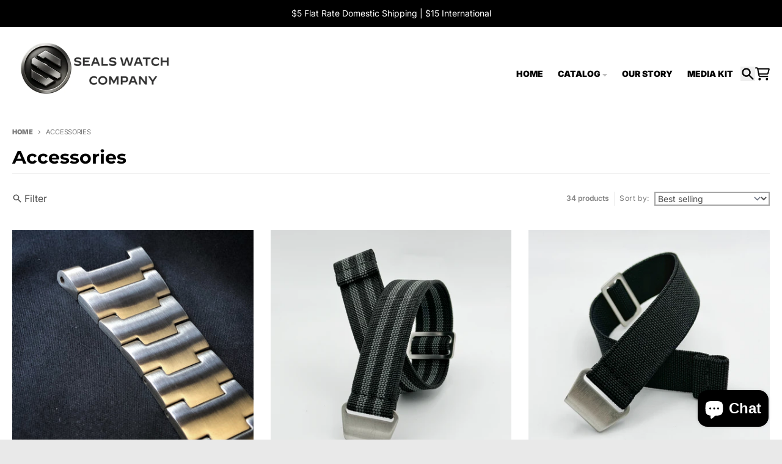

--- FILE ---
content_type: text/html; charset=utf-8
request_url: https://seals-watches.com/en-gb/collections/wrist-watch-accessories?page=1
body_size: 37948
content:
<!doctype html>
<html class="no-js"
  lang="en"
  dir="ltr"
  
>
  <head>
    <meta charset="utf-8">
    <meta http-equiv="X-UA-Compatible" content="IE=edge">
    <meta name="viewport" content="width=device-width,initial-scale=1">
    <meta name="theme-color" content="#0965a3">
    <link rel="canonical" href="https://seals-watches.com/en-gb/collections/wrist-watch-accessories"><link rel="preconnect" href="https://fonts.shopifycdn.com" crossorigin><script async crossorigin fetchpriority="high" src="/cdn/shopifycloud/importmap-polyfill/es-modules-shim.2.4.0.js"></script>
<script type="importmap">
{
  "imports": {
    "components/cart-agreement": "//seals-watches.com/cdn/shop/t/6/assets/cart-agreement.js?v=167239857181412162501763849947",
    "components/cart-discount": "//seals-watches.com/cdn/shop/t/6/assets/cart-discount.js?v=60197003633255347831763849948",
    "components/cart-drawer": "//seals-watches.com/cdn/shop/t/6/assets/cart-drawer.js?v=164129680141917736511763849948",
    "components/cart-drawer-items": "//seals-watches.com/cdn/shop/t/6/assets/cart-drawer-items.js?v=31327834629315868941763849948",
    "components/cart-items": "//seals-watches.com/cdn/shop/t/6/assets/cart-items.js?v=141966329682371576111763849948",
    "components/cart-note": "//seals-watches.com/cdn/shop/t/6/assets/cart-note.js?v=76200490911461506611763849948",
    "components/cart-notification": "//seals-watches.com/cdn/shop/t/6/assets/cart-notification.js?v=6558809016176608711763849948",
    "components/cart-remove-button": "//seals-watches.com/cdn/shop/t/6/assets/cart-remove-button.js?v=150604536884164798081763849948",
    "components/collection-drawer": "//seals-watches.com/cdn/shop/t/6/assets/collection-drawer.js?v=69589782914113840151763849948",
    "components/collection-slider-component": "//seals-watches.com/cdn/shop/t/6/assets/collection-slider-component.js?v=56446251419052591951763849948",
    "components/collection-sort": "//seals-watches.com/cdn/shop/t/6/assets/collection-sort.js?v=174564436997220731601763849948",
    "components/disclosure-form": "//seals-watches.com/cdn/shop/t/6/assets/disclosure-form.js?v=115418443930130959701763849948",
    "components/disclosure-item": "//seals-watches.com/cdn/shop/t/6/assets/disclosure-item.js?v=132517378937107280641763849948",
    "components/disclosure-menu": "//seals-watches.com/cdn/shop/t/6/assets/disclosure-menu.js?v=79763266821677663251763849948",
    "components/filter-button": "//seals-watches.com/cdn/shop/t/6/assets/filter-button.js?v=131073634174938851481763849948",
    "components/filter-remove": "//seals-watches.com/cdn/shop/t/6/assets/filter-remove.js?v=132919914925816435871763849948",
    "components/gift-card-recipient": "//seals-watches.com/cdn/shop/t/6/assets/gift-card-recipient.js?v=72568388049983170981763849948",
    "components/header-section": "//seals-watches.com/cdn/shop/t/6/assets/header-section.js?v=12638157308396073911763849948",
    "components/header-top-section": "//seals-watches.com/cdn/shop/t/6/assets/header-top-section.js?v=176990514786159330261763849948",
    "components/looks-item": "//seals-watches.com/cdn/shop/t/6/assets/looks-item.js?v=113148507884085047671763849948",
    "components/map-object": "//seals-watches.com/cdn/shop/t/6/assets/map-object.js?v=73586935793077694291763849948",
    "components/media-slideshow": "//seals-watches.com/cdn/shop/t/6/assets/media-slideshow.js?v=69405338222088241801763849948",
    "components/modal-predictive-search": "//seals-watches.com/cdn/shop/t/6/assets/modal-predictive-search.js?v=165015635035277537091763849948",
    "components/password-modal": "//seals-watches.com/cdn/shop/t/6/assets/password-modal.js?v=78560908955236035351763849948",
    "components/pickup-availability": "//seals-watches.com/cdn/shop/t/6/assets/pickup-availability.js?v=57859520205103608471763849948",
    "components/pickup-availability-drawer": "//seals-watches.com/cdn/shop/t/6/assets/pickup-availability-drawer.js?v=4554598758359931051763849948",
    "components/popup-modal": "//seals-watches.com/cdn/shop/t/6/assets/popup-modal.js?v=42297476681901863851763849948",
    "components/predictive-search": "//seals-watches.com/cdn/shop/t/6/assets/predictive-search.js?v=111461204983780658641763849948",
    "components/product-card": "//seals-watches.com/cdn/shop/t/6/assets/product-card.js?v=175910880441109325121763849948",
    "components/product-details-modal": "//seals-watches.com/cdn/shop/t/6/assets/product-details-modal.js?v=114762301379205809131763849948",
    "components/product-form": "//seals-watches.com/cdn/shop/t/6/assets/product-form.js?v=41284858857310940651763849948",
    "components/product-model": "//seals-watches.com/cdn/shop/t/6/assets/product-model.js?v=24093562005154662591763849948",
    "components/product-recommendations": "//seals-watches.com/cdn/shop/t/6/assets/product-recommendations.js?v=21901023896461974381763849948",
    "components/promo-section": "//seals-watches.com/cdn/shop/t/6/assets/promo-section.js?v=69263269702463381351763849948",
    "components/quantity-select": "//seals-watches.com/cdn/shop/t/6/assets/quantity-select.js?v=13464306760327721431763849948",
    "components/slideshow-component": "//seals-watches.com/cdn/shop/t/6/assets/slideshow-component.js?v=102328192735069646401763849948",
    "components/swatch-radios": "//seals-watches.com/cdn/shop/t/6/assets/swatch-radios.js?v=154797058231753460161763849948",
    "components/testimonials-component": "//seals-watches.com/cdn/shop/t/6/assets/testimonials-component.js?v=135369977917461195041763849948",
    "components/variant-radios": "//seals-watches.com/cdn/shop/t/6/assets/variant-radios.js?v=149392172188973618671763849948",
    "components/variant-selects": "//seals-watches.com/cdn/shop/t/6/assets/variant-selects.js?v=45570499390740831121763849948",
    "components/video-background": "//seals-watches.com/cdn/shop/t/6/assets/video-background.js?v=56955393699333596111763849948",
    "components/video-background-object": "//seals-watches.com/cdn/shop/t/6/assets/video-background-object.js?v=184236180322673200241763849948",
    "components/video-object": "//seals-watches.com/cdn/shop/t/6/assets/video-object.js?v=108130869544465210471763849948",
    "general/customers": "//seals-watches.com/cdn/shop/t/6/assets/customers.js?v=8832344143998240901763849948",
    "general/main": "//seals-watches.com/cdn/shop/t/6/assets/main.js?v=85229773731255931641763849948",
    "helpers/customer-address": "//seals-watches.com/cdn/shop/t/6/assets/customer-address.js?v=112364926177382173411763849948",
    "helpers/shopify-common": "//seals-watches.com/cdn/shop/t/6/assets/shopify-common.js?v=19821472356051728981763849948",
    "main/modulepreload-polyfill": "//seals-watches.com/cdn/shop/t/6/assets/modulepreload-polyfill.js?v=19377221807360828741763849948",
    "vendors/focus-trap.esm": "//seals-watches.com/cdn/shop/t/6/assets/focus-trap.esm.js?v=163201744122638342011763849948",
    "vendors/index.es": "//seals-watches.com/cdn/shop/t/6/assets/index.es.js?v=105942668975288713691763849948",
    "vendors/index.esm": "//seals-watches.com/cdn/shop/t/6/assets/index.esm.js?v=113878513784045422051763849948",
    "vendors/js.cookie": "//seals-watches.com/cdn/shop/t/6/assets/js.cookie.js?v=107371116917486734681763849948",
    "vendors/splide.esm": "//seals-watches.com/cdn/shop/t/6/assets/splide.esm.js?v=78394215576478640511763849948",
    "vendors/vidim": "//seals-watches.com/cdn/shop/t/6/assets/vidim.js?v=136103658296401598581763849948"
  }
}
</script><script>
  window.theme = {
    shopUrl: 'https://seals-watches.com',
    routes: {
      root_url: '/en-gb',
      account_url: '/en-gb/account',
      account_login_url: '/en-gb/account/login',
      account_logout_url: '/en-gb/account/logout',
      account_recover_url: '/en-gb/account/recover',
      account_register_url: '/en-gb/account/register',
      account_addresses_url: '/en-gb/account/addresses',
      collections_url: '/en-gb/collections',
      all_products_collection_url: '/en-gb/collections/all',
      search_url: '/en-gb/search',
      cart_url: '/en-gb/cart',
      cart_update_url: '/en-gb/cart/update',
      cart_add_url: '/en-gb/cart/add',
      cart_change_url: '/en-gb/cart/change',
      cart_clear_url: '/en-gb/cart/clear',
      product_recommendations_url: '/en-gb/recommendations/products',
      predictive_search_url: '/en-gb/search/suggest'
    },
    info: { name: 'District' },
    strings: {
      addToCart: `Add to cart`,
      preOrder: `Pre-Order`,
      soldOut: `Sold out`,
      unavailable: `Unavailable`,
      addressError: `Error looking up that address`,
      addressNoResults: `No results for that address`,
      addressQueryLimit: `You have exceeded the Google API usage limit. Consider upgrading to a <a href="https://developers.google.com/maps/premium/usage-limits">Premium Plan</a>.`,
      authError: `There was a problem authenticating your Google Maps account.`,
      unitPrice: `Unit price`,
      unitPriceSeparator: `per`,
      previous: `Previous slide`,
      next: `Next slide`,
    },
    cartStrings: {
      error: `There was an error while updating your cart. Please try again.`,
      quantityError: `You can only add [quantity] of this item to your cart.`,
      discountApplied: `Discount code applied`,
      discountRemoved: `Discount code removed`,
      discountAlreadyApplied: `Discount code is already applied`,
      discountInvalid: `Discount code is invalid or not applicable`,
      discountApplyError: `Unable to apply discount code`,
      discountRemoveError: `Unable to remove discount code`,
      discountApplyFailed: `Failed to apply discount`,
      discountRemoveFailed: `Failed to remove discount`,
    },
    accessiblityStrings: {
      giftCardRecipientExpanded: `Gift card recipient form expanded`,
      giftCardRecipientCollapsed: `Gift card recipient form collapsed`,
    },
    settings: {
      cartType: 'preview'
    },
    pageType: `collection`,
    customer: false,
    moneyFormat: "£{{amount}}",
    ajaxCartEnable: true,
    cartData: {"note":null,"attributes":{},"original_total_price":0,"total_price":0,"total_discount":0,"total_weight":0.0,"item_count":0,"items":[],"requires_shipping":false,"currency":"GBP","items_subtotal_price":0,"cart_level_discount_applications":[],"checkout_charge_amount":0},
    mobileBreakpoint: 768,
    packages: [],
    market: "gb",
  };
  // Publish / Subscribe
  const PUB_SUB_EVENTS = {
    cartUpdate: 'cart-update',
    quantityUpdate: 'quantity-update',
    variantChange: 'variant-change',
    cartError: 'cart-error',
    sectionRefreshed: 'section-refreshed',
  };
  const SECTION_REFRESHED_RESOURCE_TYPE = {
    product: 'product'
  }
  let subscribers = {};

  function subscribe(eventName, callback) {
    if (subscribers[eventName] === undefined) {
      subscribers[eventName] = [];
    }

    subscribers[eventName] = [...subscribers[eventName], callback];

    return function unsubscribe() {
      subscribers[eventName] = subscribers[eventName].filter((cb) => {
        return cb !== callback;
      });
    };
  }

  function publish(eventName, data) {
    if (subscribers[eventName]) {
      subscribers[eventName].forEach((callback) => {
        callback(data);
      });
    }
  }
  document.documentElement.className = document.documentElement.className.replace('no-js', 'js');
</script>


  <script src="//seals-watches.com/cdn/shop/t/6/assets/main.js?v=85229773731255931641763849948" type="module" crossorigin="anonymous"></script>
  <link rel="modulepreload" href="//seals-watches.com/cdn/shop/t/6/assets/modulepreload-polyfill.js?v=19377221807360828741763849948" crossorigin="anonymous">

<link rel="apple-touch-icon" sizes="180x180" href="//seals-watches.com/cdn/shop/files/Seals-Watch-Company-Logo-1.png?crop=center&height=180&v=1763850287&width=180">
      <link rel="icon" type="image/png" href="//seals-watches.com/cdn/shop/files/Seals-Watch-Company-Logo-1.png?crop=center&height=32&v=1763850287&width=32"><title>Watch Straps, Watch Rolls and Steel Bracelets</title><meta name="description" content="Shop our selection of parachute watch straps, leather watch bands, and travel watch rolls while inventory lasts. The latest in our collection are the canvas watch rolls and elastic watch straps."><meta property="og:site_name" content="Seals Watch Co">
<meta property="og:url" content="https://seals-watches.com/en-gb/collections/wrist-watch-accessories">
<meta property="og:title" content="Watch Straps, Watch Rolls and Steel Bracelets">
<meta property="og:type" content="product.group">
<meta property="og:description" content="Shop our selection of parachute watch straps, leather watch bands, and travel watch rolls while inventory lasts. The latest in our collection are the canvas watch rolls and elastic watch straps."><meta property="og:image" content="http://seals-watches.com/cdn/shop/collections/Seals-4.jpg?v=1507094473">
  <meta property="og:image:secure_url" content="https://seals-watches.com/cdn/shop/collections/Seals-4.jpg?v=1507094473">
  <meta property="og:image:width" content="4419">
  <meta property="og:image:height" content="2950"><meta name="twitter:card" content="summary_large_image">
<meta name="twitter:title" content="Watch Straps, Watch Rolls and Steel Bracelets">
<meta name="twitter:description" content="Shop our selection of parachute watch straps, leather watch bands, and travel watch rolls while inventory lasts. The latest in our collection are the canvas watch rolls and elastic watch straps.">
<script>window.performance && window.performance.mark && window.performance.mark('shopify.content_for_header.start');</script><meta name="google-site-verification" content="xVNxy_EPYnIhgdE1SMESlmw1ACmxEGT48i5SEteza34">
<meta name="facebook-domain-verification" content="wpkrz8pjogdn024upwxydx0dgvfhgj">
<meta id="shopify-digital-wallet" name="shopify-digital-wallet" content="/10044894/digital_wallets/dialog">
<meta name="shopify-checkout-api-token" content="f0298b493ba9e6a9d0e83abfc7cf2ece">
<meta id="in-context-paypal-metadata" data-shop-id="10044894" data-venmo-supported="false" data-environment="production" data-locale="en_US" data-paypal-v4="true" data-currency="GBP">
<link rel="alternate" type="application/atom+xml" title="Feed" href="/en-gb/collections/wrist-watch-accessories.atom" />
<link rel="next" href="/en-gb/collections/wrist-watch-accessories?page=2">
<link rel="alternate" hreflang="x-default" href="https://seals-watches.com/collections/wrist-watch-accessories?page=1">
<link rel="alternate" hreflang="en" href="https://seals-watches.com/collections/wrist-watch-accessories?page=1">
<link rel="alternate" hreflang="en-GB" href="https://seals-watches.com/en-gb/collections/wrist-watch-accessories?page=1">
<link rel="alternate" type="application/json+oembed" href="https://seals-watches.com/en-gb/collections/wrist-watch-accessories.oembed">
<script async="async" src="/checkouts/internal/preloads.js?locale=en-GB"></script>
<link rel="preconnect" href="https://shop.app" crossorigin="anonymous">
<script async="async" src="https://shop.app/checkouts/internal/preloads.js?locale=en-GB&shop_id=10044894" crossorigin="anonymous"></script>
<script id="apple-pay-shop-capabilities" type="application/json">{"shopId":10044894,"countryCode":"US","currencyCode":"GBP","merchantCapabilities":["supports3DS"],"merchantId":"gid:\/\/shopify\/Shop\/10044894","merchantName":"Seals Watch Co","requiredBillingContactFields":["postalAddress","email","phone"],"requiredShippingContactFields":["postalAddress","email","phone"],"shippingType":"shipping","supportedNetworks":["visa","masterCard","amex"],"total":{"type":"pending","label":"Seals Watch Co","amount":"1.00"},"shopifyPaymentsEnabled":true,"supportsSubscriptions":true}</script>
<script id="shopify-features" type="application/json">{"accessToken":"f0298b493ba9e6a9d0e83abfc7cf2ece","betas":["rich-media-storefront-analytics"],"domain":"seals-watches.com","predictiveSearch":true,"shopId":10044894,"locale":"en"}</script>
<script>var Shopify = Shopify || {};
Shopify.shop = "seals-watch-company.myshopify.com";
Shopify.locale = "en";
Shopify.currency = {"active":"GBP","rate":"0.743916845"};
Shopify.country = "GB";
Shopify.theme = {"name":"Updated copy of District","id":139299815491,"schema_name":"District","schema_version":"7.1.0","theme_store_id":735,"role":"main"};
Shopify.theme.handle = "null";
Shopify.theme.style = {"id":null,"handle":null};
Shopify.cdnHost = "seals-watches.com/cdn";
Shopify.routes = Shopify.routes || {};
Shopify.routes.root = "/en-gb/";</script>
<script type="module">!function(o){(o.Shopify=o.Shopify||{}).modules=!0}(window);</script>
<script>!function(o){function n(){var o=[];function n(){o.push(Array.prototype.slice.apply(arguments))}return n.q=o,n}var t=o.Shopify=o.Shopify||{};t.loadFeatures=n(),t.autoloadFeatures=n()}(window);</script>
<script>
  window.ShopifyPay = window.ShopifyPay || {};
  window.ShopifyPay.apiHost = "shop.app\/pay";
  window.ShopifyPay.redirectState = null;
</script>
<script id="shop-js-analytics" type="application/json">{"pageType":"collection"}</script>
<script defer="defer" async type="module" src="//seals-watches.com/cdn/shopifycloud/shop-js/modules/v2/client.init-shop-cart-sync_BT-GjEfc.en.esm.js"></script>
<script defer="defer" async type="module" src="//seals-watches.com/cdn/shopifycloud/shop-js/modules/v2/chunk.common_D58fp_Oc.esm.js"></script>
<script defer="defer" async type="module" src="//seals-watches.com/cdn/shopifycloud/shop-js/modules/v2/chunk.modal_xMitdFEc.esm.js"></script>
<script type="module">
  await import("//seals-watches.com/cdn/shopifycloud/shop-js/modules/v2/client.init-shop-cart-sync_BT-GjEfc.en.esm.js");
await import("//seals-watches.com/cdn/shopifycloud/shop-js/modules/v2/chunk.common_D58fp_Oc.esm.js");
await import("//seals-watches.com/cdn/shopifycloud/shop-js/modules/v2/chunk.modal_xMitdFEc.esm.js");

  window.Shopify.SignInWithShop?.initShopCartSync?.({"fedCMEnabled":true,"windoidEnabled":true});

</script>
<script>
  window.Shopify = window.Shopify || {};
  if (!window.Shopify.featureAssets) window.Shopify.featureAssets = {};
  window.Shopify.featureAssets['shop-js'] = {"shop-cart-sync":["modules/v2/client.shop-cart-sync_DZOKe7Ll.en.esm.js","modules/v2/chunk.common_D58fp_Oc.esm.js","modules/v2/chunk.modal_xMitdFEc.esm.js"],"init-fed-cm":["modules/v2/client.init-fed-cm_B6oLuCjv.en.esm.js","modules/v2/chunk.common_D58fp_Oc.esm.js","modules/v2/chunk.modal_xMitdFEc.esm.js"],"shop-cash-offers":["modules/v2/client.shop-cash-offers_D2sdYoxE.en.esm.js","modules/v2/chunk.common_D58fp_Oc.esm.js","modules/v2/chunk.modal_xMitdFEc.esm.js"],"shop-login-button":["modules/v2/client.shop-login-button_QeVjl5Y3.en.esm.js","modules/v2/chunk.common_D58fp_Oc.esm.js","modules/v2/chunk.modal_xMitdFEc.esm.js"],"pay-button":["modules/v2/client.pay-button_DXTOsIq6.en.esm.js","modules/v2/chunk.common_D58fp_Oc.esm.js","modules/v2/chunk.modal_xMitdFEc.esm.js"],"shop-button":["modules/v2/client.shop-button_DQZHx9pm.en.esm.js","modules/v2/chunk.common_D58fp_Oc.esm.js","modules/v2/chunk.modal_xMitdFEc.esm.js"],"avatar":["modules/v2/client.avatar_BTnouDA3.en.esm.js"],"init-windoid":["modules/v2/client.init-windoid_CR1B-cfM.en.esm.js","modules/v2/chunk.common_D58fp_Oc.esm.js","modules/v2/chunk.modal_xMitdFEc.esm.js"],"init-shop-for-new-customer-accounts":["modules/v2/client.init-shop-for-new-customer-accounts_C_vY_xzh.en.esm.js","modules/v2/client.shop-login-button_QeVjl5Y3.en.esm.js","modules/v2/chunk.common_D58fp_Oc.esm.js","modules/v2/chunk.modal_xMitdFEc.esm.js"],"init-shop-email-lookup-coordinator":["modules/v2/client.init-shop-email-lookup-coordinator_BI7n9ZSv.en.esm.js","modules/v2/chunk.common_D58fp_Oc.esm.js","modules/v2/chunk.modal_xMitdFEc.esm.js"],"init-shop-cart-sync":["modules/v2/client.init-shop-cart-sync_BT-GjEfc.en.esm.js","modules/v2/chunk.common_D58fp_Oc.esm.js","modules/v2/chunk.modal_xMitdFEc.esm.js"],"shop-toast-manager":["modules/v2/client.shop-toast-manager_DiYdP3xc.en.esm.js","modules/v2/chunk.common_D58fp_Oc.esm.js","modules/v2/chunk.modal_xMitdFEc.esm.js"],"init-customer-accounts":["modules/v2/client.init-customer-accounts_D9ZNqS-Q.en.esm.js","modules/v2/client.shop-login-button_QeVjl5Y3.en.esm.js","modules/v2/chunk.common_D58fp_Oc.esm.js","modules/v2/chunk.modal_xMitdFEc.esm.js"],"init-customer-accounts-sign-up":["modules/v2/client.init-customer-accounts-sign-up_iGw4briv.en.esm.js","modules/v2/client.shop-login-button_QeVjl5Y3.en.esm.js","modules/v2/chunk.common_D58fp_Oc.esm.js","modules/v2/chunk.modal_xMitdFEc.esm.js"],"shop-follow-button":["modules/v2/client.shop-follow-button_CqMgW2wH.en.esm.js","modules/v2/chunk.common_D58fp_Oc.esm.js","modules/v2/chunk.modal_xMitdFEc.esm.js"],"checkout-modal":["modules/v2/client.checkout-modal_xHeaAweL.en.esm.js","modules/v2/chunk.common_D58fp_Oc.esm.js","modules/v2/chunk.modal_xMitdFEc.esm.js"],"shop-login":["modules/v2/client.shop-login_D91U-Q7h.en.esm.js","modules/v2/chunk.common_D58fp_Oc.esm.js","modules/v2/chunk.modal_xMitdFEc.esm.js"],"lead-capture":["modules/v2/client.lead-capture_BJmE1dJe.en.esm.js","modules/v2/chunk.common_D58fp_Oc.esm.js","modules/v2/chunk.modal_xMitdFEc.esm.js"],"payment-terms":["modules/v2/client.payment-terms_Ci9AEqFq.en.esm.js","modules/v2/chunk.common_D58fp_Oc.esm.js","modules/v2/chunk.modal_xMitdFEc.esm.js"]};
</script>
<script>(function() {
  var isLoaded = false;
  function asyncLoad() {
    if (isLoaded) return;
    isLoaded = true;
    var urls = ["https:\/\/a.mailmunch.co\/widgets\/site-159604-366f20c0a03380d53ea940a0e71c3214c9b75f77.js?shop=seals-watch-company.myshopify.com","https:\/\/cdn-stamped-io.azureedge.net\/files\/shopify.min.js?shop=seals-watch-company.myshopify.com","https:\/\/a.mailmunch.co\/widgets\/site-159604-366f20c0a03380d53ea940a0e71c3214c9b75f77.js?shop=seals-watch-company.myshopify.com"];
    for (var i = 0; i < urls.length; i++) {
      var s = document.createElement('script');
      s.type = 'text/javascript';
      s.async = true;
      s.src = urls[i];
      var x = document.getElementsByTagName('script')[0];
      x.parentNode.insertBefore(s, x);
    }
  };
  if(window.attachEvent) {
    window.attachEvent('onload', asyncLoad);
  } else {
    window.addEventListener('load', asyncLoad, false);
  }
})();</script>
<script id="__st">var __st={"a":10044894,"offset":-28800,"reqid":"ad3d4eac-33e0-4df9-8fd2-d323359d445c-1769274223","pageurl":"seals-watches.com\/en-gb\/collections\/wrist-watch-accessories?page=1","u":"e75099186129","p":"collection","rtyp":"collection","rid":6742048791};</script>
<script>window.ShopifyPaypalV4VisibilityTracking = true;</script>
<script id="captcha-bootstrap">!function(){'use strict';const t='contact',e='account',n='new_comment',o=[[t,t],['blogs',n],['comments',n],[t,'customer']],c=[[e,'customer_login'],[e,'guest_login'],[e,'recover_customer_password'],[e,'create_customer']],r=t=>t.map((([t,e])=>`form[action*='/${t}']:not([data-nocaptcha='true']) input[name='form_type'][value='${e}']`)).join(','),a=t=>()=>t?[...document.querySelectorAll(t)].map((t=>t.form)):[];function s(){const t=[...o],e=r(t);return a(e)}const i='password',u='form_key',d=['recaptcha-v3-token','g-recaptcha-response','h-captcha-response',i],f=()=>{try{return window.sessionStorage}catch{return}},m='__shopify_v',_=t=>t.elements[u];function p(t,e,n=!1){try{const o=window.sessionStorage,c=JSON.parse(o.getItem(e)),{data:r}=function(t){const{data:e,action:n}=t;return t[m]||n?{data:e,action:n}:{data:t,action:n}}(c);for(const[e,n]of Object.entries(r))t.elements[e]&&(t.elements[e].value=n);n&&o.removeItem(e)}catch(o){console.error('form repopulation failed',{error:o})}}const l='form_type',E='cptcha';function T(t){t.dataset[E]=!0}const w=window,h=w.document,L='Shopify',v='ce_forms',y='captcha';let A=!1;((t,e)=>{const n=(g='f06e6c50-85a8-45c8-87d0-21a2b65856fe',I='https://cdn.shopify.com/shopifycloud/storefront-forms-hcaptcha/ce_storefront_forms_captcha_hcaptcha.v1.5.2.iife.js',D={infoText:'Protected by hCaptcha',privacyText:'Privacy',termsText:'Terms'},(t,e,n)=>{const o=w[L][v],c=o.bindForm;if(c)return c(t,g,e,D).then(n);var r;o.q.push([[t,g,e,D],n]),r=I,A||(h.body.append(Object.assign(h.createElement('script'),{id:'captcha-provider',async:!0,src:r})),A=!0)});var g,I,D;w[L]=w[L]||{},w[L][v]=w[L][v]||{},w[L][v].q=[],w[L][y]=w[L][y]||{},w[L][y].protect=function(t,e){n(t,void 0,e),T(t)},Object.freeze(w[L][y]),function(t,e,n,w,h,L){const[v,y,A,g]=function(t,e,n){const i=e?o:[],u=t?c:[],d=[...i,...u],f=r(d),m=r(i),_=r(d.filter((([t,e])=>n.includes(e))));return[a(f),a(m),a(_),s()]}(w,h,L),I=t=>{const e=t.target;return e instanceof HTMLFormElement?e:e&&e.form},D=t=>v().includes(t);t.addEventListener('submit',(t=>{const e=I(t);if(!e)return;const n=D(e)&&!e.dataset.hcaptchaBound&&!e.dataset.recaptchaBound,o=_(e),c=g().includes(e)&&(!o||!o.value);(n||c)&&t.preventDefault(),c&&!n&&(function(t){try{if(!f())return;!function(t){const e=f();if(!e)return;const n=_(t);if(!n)return;const o=n.value;o&&e.removeItem(o)}(t);const e=Array.from(Array(32),(()=>Math.random().toString(36)[2])).join('');!function(t,e){_(t)||t.append(Object.assign(document.createElement('input'),{type:'hidden',name:u})),t.elements[u].value=e}(t,e),function(t,e){const n=f();if(!n)return;const o=[...t.querySelectorAll(`input[type='${i}']`)].map((({name:t})=>t)),c=[...d,...o],r={};for(const[a,s]of new FormData(t).entries())c.includes(a)||(r[a]=s);n.setItem(e,JSON.stringify({[m]:1,action:t.action,data:r}))}(t,e)}catch(e){console.error('failed to persist form',e)}}(e),e.submit())}));const S=(t,e)=>{t&&!t.dataset[E]&&(n(t,e.some((e=>e===t))),T(t))};for(const o of['focusin','change'])t.addEventListener(o,(t=>{const e=I(t);D(e)&&S(e,y())}));const B=e.get('form_key'),M=e.get(l),P=B&&M;t.addEventListener('DOMContentLoaded',(()=>{const t=y();if(P)for(const e of t)e.elements[l].value===M&&p(e,B);[...new Set([...A(),...v().filter((t=>'true'===t.dataset.shopifyCaptcha))])].forEach((e=>S(e,t)))}))}(h,new URLSearchParams(w.location.search),n,t,e,['guest_login'])})(!0,!0)}();</script>
<script integrity="sha256-4kQ18oKyAcykRKYeNunJcIwy7WH5gtpwJnB7kiuLZ1E=" data-source-attribution="shopify.loadfeatures" defer="defer" src="//seals-watches.com/cdn/shopifycloud/storefront/assets/storefront/load_feature-a0a9edcb.js" crossorigin="anonymous"></script>
<script crossorigin="anonymous" defer="defer" src="//seals-watches.com/cdn/shopifycloud/storefront/assets/shopify_pay/storefront-65b4c6d7.js?v=20250812"></script>
<script data-source-attribution="shopify.dynamic_checkout.dynamic.init">var Shopify=Shopify||{};Shopify.PaymentButton=Shopify.PaymentButton||{isStorefrontPortableWallets:!0,init:function(){window.Shopify.PaymentButton.init=function(){};var t=document.createElement("script");t.src="https://seals-watches.com/cdn/shopifycloud/portable-wallets/latest/portable-wallets.en.js",t.type="module",document.head.appendChild(t)}};
</script>
<script data-source-attribution="shopify.dynamic_checkout.buyer_consent">
  function portableWalletsHideBuyerConsent(e){var t=document.getElementById("shopify-buyer-consent"),n=document.getElementById("shopify-subscription-policy-button");t&&n&&(t.classList.add("hidden"),t.setAttribute("aria-hidden","true"),n.removeEventListener("click",e))}function portableWalletsShowBuyerConsent(e){var t=document.getElementById("shopify-buyer-consent"),n=document.getElementById("shopify-subscription-policy-button");t&&n&&(t.classList.remove("hidden"),t.removeAttribute("aria-hidden"),n.addEventListener("click",e))}window.Shopify?.PaymentButton&&(window.Shopify.PaymentButton.hideBuyerConsent=portableWalletsHideBuyerConsent,window.Shopify.PaymentButton.showBuyerConsent=portableWalletsShowBuyerConsent);
</script>
<script data-source-attribution="shopify.dynamic_checkout.cart.bootstrap">document.addEventListener("DOMContentLoaded",(function(){function t(){return document.querySelector("shopify-accelerated-checkout-cart, shopify-accelerated-checkout")}if(t())Shopify.PaymentButton.init();else{new MutationObserver((function(e,n){t()&&(Shopify.PaymentButton.init(),n.disconnect())})).observe(document.body,{childList:!0,subtree:!0})}}));
</script>
<script id='scb4127' type='text/javascript' async='' src='https://seals-watches.com/cdn/shopifycloud/privacy-banner/storefront-banner.js'></script><link id="shopify-accelerated-checkout-styles" rel="stylesheet" media="screen" href="https://seals-watches.com/cdn/shopifycloud/portable-wallets/latest/accelerated-checkout-backwards-compat.css" crossorigin="anonymous">
<style id="shopify-accelerated-checkout-cart">
        #shopify-buyer-consent {
  margin-top: 1em;
  display: inline-block;
  width: 100%;
}

#shopify-buyer-consent.hidden {
  display: none;
}

#shopify-subscription-policy-button {
  background: none;
  border: none;
  padding: 0;
  text-decoration: underline;
  font-size: inherit;
  cursor: pointer;
}

#shopify-subscription-policy-button::before {
  box-shadow: none;
}

      </style>

<script>window.performance && window.performance.mark && window.performance.mark('shopify.content_for_header.end');</script>
<style data-shopify>
@font-face {
  font-family: Inter;
  font-weight: 400;
  font-style: normal;
  font-display: swap;
  src: url("//seals-watches.com/cdn/fonts/inter/inter_n4.b2a3f24c19b4de56e8871f609e73ca7f6d2e2bb9.woff2") format("woff2"),
       url("//seals-watches.com/cdn/fonts/inter/inter_n4.af8052d517e0c9ffac7b814872cecc27ae1fa132.woff") format("woff");
}
@font-face {
  font-family: Inter;
  font-weight: 700;
  font-style: normal;
  font-display: swap;
  src: url("//seals-watches.com/cdn/fonts/inter/inter_n7.02711e6b374660cfc7915d1afc1c204e633421e4.woff2") format("woff2"),
       url("//seals-watches.com/cdn/fonts/inter/inter_n7.6dab87426f6b8813070abd79972ceaf2f8d3b012.woff") format("woff");
}
@font-face {
  font-family: Inter;
  font-weight: 400;
  font-style: italic;
  font-display: swap;
  src: url("//seals-watches.com/cdn/fonts/inter/inter_i4.feae1981dda792ab80d117249d9c7e0f1017e5b3.woff2") format("woff2"),
       url("//seals-watches.com/cdn/fonts/inter/inter_i4.62773b7113d5e5f02c71486623cf828884c85c6e.woff") format("woff");
}
@font-face {
  font-family: Inter;
  font-weight: 700;
  font-style: italic;
  font-display: swap;
  src: url("//seals-watches.com/cdn/fonts/inter/inter_i7.b377bcd4cc0f160622a22d638ae7e2cd9b86ea4c.woff2") format("woff2"),
       url("//seals-watches.com/cdn/fonts/inter/inter_i7.7c69a6a34e3bb44fcf6f975857e13b9a9b25beb4.woff") format("woff");
}
@font-face {
  font-family: Montserrat;
  font-weight: 700;
  font-style: normal;
  font-display: swap;
  src: url("//seals-watches.com/cdn/fonts/montserrat/montserrat_n7.3c434e22befd5c18a6b4afadb1e3d77c128c7939.woff2") format("woff2"),
       url("//seals-watches.com/cdn/fonts/montserrat/montserrat_n7.5d9fa6e2cae713c8fb539a9876489d86207fe957.woff") format("woff");
}
@font-face {
  font-family: Montserrat;
  font-weight: 900;
  font-style: normal;
  font-display: swap;
  src: url("//seals-watches.com/cdn/fonts/montserrat/montserrat_n9.680ded1be351aa3bf3b3650ac5f6df485af8a07c.woff2") format("woff2"),
       url("//seals-watches.com/cdn/fonts/montserrat/montserrat_n9.0cc5aaeff26ef35c23b69a061997d78c9697a382.woff") format("woff");
}
@font-face {
  font-family: Inter;
  font-weight: 600;
  font-style: normal;
  font-display: swap;
  src: url("//seals-watches.com/cdn/fonts/inter/inter_n6.771af0474a71b3797eb38f3487d6fb79d43b6877.woff2") format("woff2"),
       url("//seals-watches.com/cdn/fonts/inter/inter_n6.88c903d8f9e157d48b73b7777d0642925bcecde7.woff") format("woff");
}
@font-face {
  font-family: Inter;
  font-weight: 900;
  font-style: normal;
  font-display: swap;
  src: url("//seals-watches.com/cdn/fonts/inter/inter_n9.5eeac4b640934cb12c98bb58e5b212c8a842a731.woff2") format("woff2"),
       url("//seals-watches.com/cdn/fonts/inter/inter_n9.a68b28f7e46ea1faab81e409809ee4919dd6e3f0.woff") format("woff");
}
:root {
    --base-font-size: 16px;
    --body-font-family: Inter, sans-serif;
    --heading-font-family: Montserrat, sans-serif;
    --navigation-font-family: Inter, sans-serif;
    --body-style: normal;
    --body-weight: 400;
    --body-weight-bolder: 700;
    --heading-style: normal;
    --heading-weight: 700;
    --heading-weight-bolder: 900;
    --heading-capitalize: none;
    --navigation-style: normal;
    --navigation-weight: 600;
    --navigation-weight-bolder: 900;--primary-text-color: #4f4f4f;
    --primary-title-color: #000000;
    --primary-accent-color: #0965a3;
    --primary-accent-color-80: rgba(9, 101, 163, 0.8);
    --primary-accent-text-color: #ffffff;
    --primary-background-color: #ffffff;
    --primary-background-color-75: rgba(255, 255, 255, 0.8);
    --primary-secondary-background-color: #f8f8f8;
    --primary-secondary-background-color-50: #fcfcfc;
    --primary-section-border-color: #ededed;
    --primary-text-color-05: #f6f6f6;
    --primary-text-color-10: #ededed;
    --primary-text-color-20: #dcdcdc;
    --primary-text-color-30: #cacaca;
    --primary-text-color-40: #b9b9b9;
    --primary-text-color-50: #a7a7a7;
    --primary-text-color-60: #959595;
    --primary-text-color-70: #848484;
    --primary-text-color-80: #727272;
    --primary-text-color-90: #616161;
    --section-text-color: #4f4f4f;
    --section-text-color-75: rgba(79, 79, 79, 0.75);
    --section-text-color-50: rgba(79, 79, 79, 0.5);
    --section-title-color: #000000;
    --section-accent-color: #0965a3;
    --section-accent-text-color: #ffffff;
    --section-accent-hover-color: #08568b;
    --section-overlay-color: transparent;
    --section-overlay-hover-color: transparent;
    --section-background-color: #ffffff; 
    --section-primary-border-color: #4f4f4f;
    --modal-background-color: #000000;--max-width-screen: 1280px;
    --max-width-header: 1280px;
    --spacing-section: 4rem;
    --spacing-section-half: 2rem;
    --spacing-rail: 1.25rem;
    --text-align-section: center;--swiper-theme-color: #0965a3;
    --duration-default: 200ms;
    --tw-ring-inset: ;
    --tw-blur: ;
    --tw-brightness: ;
    --tw-contrast: ;
    --tw-grayscale: ;
    --tw-hue-rotate: ;
    --tw-invert: ;
    --tw-saturate: ;
    --tw-sepia: ;
    --tw-drop-shadow: ;
    --tw-filter: var(--tw-blur) var(--tw-brightness) var(--tw-contrast) var(--tw-grayscale) var(--tw-hue-rotate) var(--tw-invert) var(--tw-saturate) var(--tw-sepia) var(--tw-drop-shadow);

    --shopify-accelerated-checkout-button-block-size: 46px;
    --shopify-accelerated-checkout-inline-alignment: end;
  }
</style>


  <link href="//seals-watches.com/cdn/shop/t/6/assets/main-style.css?v=134705298911258947541763849948" rel="stylesheet" type="text/css" media="all" />


<link rel="preload" as="font" href="//seals-watches.com/cdn/fonts/inter/inter_n4.b2a3f24c19b4de56e8871f609e73ca7f6d2e2bb9.woff2" type="font/woff2" crossorigin><link rel="preload" as="font" href="//seals-watches.com/cdn/fonts/montserrat/montserrat_n7.3c434e22befd5c18a6b4afadb1e3d77c128c7939.woff2" type="font/woff2" crossorigin><link rel="preload" as="font" href="//seals-watches.com/cdn/fonts/inter/inter_n6.771af0474a71b3797eb38f3487d6fb79d43b6877.woff2" type="font/woff2" crossorigin>
  <script src="https://cdn.shopify.com/extensions/e8878072-2f6b-4e89-8082-94b04320908d/inbox-1254/assets/inbox-chat-loader.js" type="text/javascript" defer="defer"></script>
<link href="https://monorail-edge.shopifysvc.com" rel="dns-prefetch">
<script>(function(){if ("sendBeacon" in navigator && "performance" in window) {try {var session_token_from_headers = performance.getEntriesByType('navigation')[0].serverTiming.find(x => x.name == '_s').description;} catch {var session_token_from_headers = undefined;}var session_cookie_matches = document.cookie.match(/_shopify_s=([^;]*)/);var session_token_from_cookie = session_cookie_matches && session_cookie_matches.length === 2 ? session_cookie_matches[1] : "";var session_token = session_token_from_headers || session_token_from_cookie || "";function handle_abandonment_event(e) {var entries = performance.getEntries().filter(function(entry) {return /monorail-edge.shopifysvc.com/.test(entry.name);});if (!window.abandonment_tracked && entries.length === 0) {window.abandonment_tracked = true;var currentMs = Date.now();var navigation_start = performance.timing.navigationStart;var payload = {shop_id: 10044894,url: window.location.href,navigation_start,duration: currentMs - navigation_start,session_token,page_type: "collection"};window.navigator.sendBeacon("https://monorail-edge.shopifysvc.com/v1/produce", JSON.stringify({schema_id: "online_store_buyer_site_abandonment/1.1",payload: payload,metadata: {event_created_at_ms: currentMs,event_sent_at_ms: currentMs}}));}}window.addEventListener('pagehide', handle_abandonment_event);}}());</script>
<script id="web-pixels-manager-setup">(function e(e,d,r,n,o){if(void 0===o&&(o={}),!Boolean(null===(a=null===(i=window.Shopify)||void 0===i?void 0:i.analytics)||void 0===a?void 0:a.replayQueue)){var i,a;window.Shopify=window.Shopify||{};var t=window.Shopify;t.analytics=t.analytics||{};var s=t.analytics;s.replayQueue=[],s.publish=function(e,d,r){return s.replayQueue.push([e,d,r]),!0};try{self.performance.mark("wpm:start")}catch(e){}var l=function(){var e={modern:/Edge?\/(1{2}[4-9]|1[2-9]\d|[2-9]\d{2}|\d{4,})\.\d+(\.\d+|)|Firefox\/(1{2}[4-9]|1[2-9]\d|[2-9]\d{2}|\d{4,})\.\d+(\.\d+|)|Chrom(ium|e)\/(9{2}|\d{3,})\.\d+(\.\d+|)|(Maci|X1{2}).+ Version\/(15\.\d+|(1[6-9]|[2-9]\d|\d{3,})\.\d+)([,.]\d+|)( \(\w+\)|)( Mobile\/\w+|) Safari\/|Chrome.+OPR\/(9{2}|\d{3,})\.\d+\.\d+|(CPU[ +]OS|iPhone[ +]OS|CPU[ +]iPhone|CPU IPhone OS|CPU iPad OS)[ +]+(15[._]\d+|(1[6-9]|[2-9]\d|\d{3,})[._]\d+)([._]\d+|)|Android:?[ /-](13[3-9]|1[4-9]\d|[2-9]\d{2}|\d{4,})(\.\d+|)(\.\d+|)|Android.+Firefox\/(13[5-9]|1[4-9]\d|[2-9]\d{2}|\d{4,})\.\d+(\.\d+|)|Android.+Chrom(ium|e)\/(13[3-9]|1[4-9]\d|[2-9]\d{2}|\d{4,})\.\d+(\.\d+|)|SamsungBrowser\/([2-9]\d|\d{3,})\.\d+/,legacy:/Edge?\/(1[6-9]|[2-9]\d|\d{3,})\.\d+(\.\d+|)|Firefox\/(5[4-9]|[6-9]\d|\d{3,})\.\d+(\.\d+|)|Chrom(ium|e)\/(5[1-9]|[6-9]\d|\d{3,})\.\d+(\.\d+|)([\d.]+$|.*Safari\/(?![\d.]+ Edge\/[\d.]+$))|(Maci|X1{2}).+ Version\/(10\.\d+|(1[1-9]|[2-9]\d|\d{3,})\.\d+)([,.]\d+|)( \(\w+\)|)( Mobile\/\w+|) Safari\/|Chrome.+OPR\/(3[89]|[4-9]\d|\d{3,})\.\d+\.\d+|(CPU[ +]OS|iPhone[ +]OS|CPU[ +]iPhone|CPU IPhone OS|CPU iPad OS)[ +]+(10[._]\d+|(1[1-9]|[2-9]\d|\d{3,})[._]\d+)([._]\d+|)|Android:?[ /-](13[3-9]|1[4-9]\d|[2-9]\d{2}|\d{4,})(\.\d+|)(\.\d+|)|Mobile Safari.+OPR\/([89]\d|\d{3,})\.\d+\.\d+|Android.+Firefox\/(13[5-9]|1[4-9]\d|[2-9]\d{2}|\d{4,})\.\d+(\.\d+|)|Android.+Chrom(ium|e)\/(13[3-9]|1[4-9]\d|[2-9]\d{2}|\d{4,})\.\d+(\.\d+|)|Android.+(UC? ?Browser|UCWEB|U3)[ /]?(15\.([5-9]|\d{2,})|(1[6-9]|[2-9]\d|\d{3,})\.\d+)\.\d+|SamsungBrowser\/(5\.\d+|([6-9]|\d{2,})\.\d+)|Android.+MQ{2}Browser\/(14(\.(9|\d{2,})|)|(1[5-9]|[2-9]\d|\d{3,})(\.\d+|))(\.\d+|)|K[Aa][Ii]OS\/(3\.\d+|([4-9]|\d{2,})\.\d+)(\.\d+|)/},d=e.modern,r=e.legacy,n=navigator.userAgent;return n.match(d)?"modern":n.match(r)?"legacy":"unknown"}(),u="modern"===l?"modern":"legacy",c=(null!=n?n:{modern:"",legacy:""})[u],f=function(e){return[e.baseUrl,"/wpm","/b",e.hashVersion,"modern"===e.buildTarget?"m":"l",".js"].join("")}({baseUrl:d,hashVersion:r,buildTarget:u}),m=function(e){var d=e.version,r=e.bundleTarget,n=e.surface,o=e.pageUrl,i=e.monorailEndpoint;return{emit:function(e){var a=e.status,t=e.errorMsg,s=(new Date).getTime(),l=JSON.stringify({metadata:{event_sent_at_ms:s},events:[{schema_id:"web_pixels_manager_load/3.1",payload:{version:d,bundle_target:r,page_url:o,status:a,surface:n,error_msg:t},metadata:{event_created_at_ms:s}}]});if(!i)return console&&console.warn&&console.warn("[Web Pixels Manager] No Monorail endpoint provided, skipping logging."),!1;try{return self.navigator.sendBeacon.bind(self.navigator)(i,l)}catch(e){}var u=new XMLHttpRequest;try{return u.open("POST",i,!0),u.setRequestHeader("Content-Type","text/plain"),u.send(l),!0}catch(e){return console&&console.warn&&console.warn("[Web Pixels Manager] Got an unhandled error while logging to Monorail."),!1}}}}({version:r,bundleTarget:l,surface:e.surface,pageUrl:self.location.href,monorailEndpoint:e.monorailEndpoint});try{o.browserTarget=l,function(e){var d=e.src,r=e.async,n=void 0===r||r,o=e.onload,i=e.onerror,a=e.sri,t=e.scriptDataAttributes,s=void 0===t?{}:t,l=document.createElement("script"),u=document.querySelector("head"),c=document.querySelector("body");if(l.async=n,l.src=d,a&&(l.integrity=a,l.crossOrigin="anonymous"),s)for(var f in s)if(Object.prototype.hasOwnProperty.call(s,f))try{l.dataset[f]=s[f]}catch(e){}if(o&&l.addEventListener("load",o),i&&l.addEventListener("error",i),u)u.appendChild(l);else{if(!c)throw new Error("Did not find a head or body element to append the script");c.appendChild(l)}}({src:f,async:!0,onload:function(){if(!function(){var e,d;return Boolean(null===(d=null===(e=window.Shopify)||void 0===e?void 0:e.analytics)||void 0===d?void 0:d.initialized)}()){var d=window.webPixelsManager.init(e)||void 0;if(d){var r=window.Shopify.analytics;r.replayQueue.forEach((function(e){var r=e[0],n=e[1],o=e[2];d.publishCustomEvent(r,n,o)})),r.replayQueue=[],r.publish=d.publishCustomEvent,r.visitor=d.visitor,r.initialized=!0}}},onerror:function(){return m.emit({status:"failed",errorMsg:"".concat(f," has failed to load")})},sri:function(e){var d=/^sha384-[A-Za-z0-9+/=]+$/;return"string"==typeof e&&d.test(e)}(c)?c:"",scriptDataAttributes:o}),m.emit({status:"loading"})}catch(e){m.emit({status:"failed",errorMsg:(null==e?void 0:e.message)||"Unknown error"})}}})({shopId: 10044894,storefrontBaseUrl: "https://seals-watches.com",extensionsBaseUrl: "https://extensions.shopifycdn.com/cdn/shopifycloud/web-pixels-manager",monorailEndpoint: "https://monorail-edge.shopifysvc.com/unstable/produce_batch",surface: "storefront-renderer",enabledBetaFlags: ["2dca8a86"],webPixelsConfigList: [{"id":"357433411","configuration":"{\"config\":\"{\\\"pixel_id\\\":\\\"G-56E5YB8KNK\\\",\\\"target_country\\\":\\\"US\\\",\\\"gtag_events\\\":[{\\\"type\\\":\\\"begin_checkout\\\",\\\"action_label\\\":\\\"G-56E5YB8KNK\\\"},{\\\"type\\\":\\\"search\\\",\\\"action_label\\\":\\\"G-56E5YB8KNK\\\"},{\\\"type\\\":\\\"view_item\\\",\\\"action_label\\\":[\\\"G-56E5YB8KNK\\\",\\\"MC-F2V031Z9SH\\\"]},{\\\"type\\\":\\\"purchase\\\",\\\"action_label\\\":[\\\"G-56E5YB8KNK\\\",\\\"MC-F2V031Z9SH\\\"]},{\\\"type\\\":\\\"page_view\\\",\\\"action_label\\\":[\\\"G-56E5YB8KNK\\\",\\\"MC-F2V031Z9SH\\\"]},{\\\"type\\\":\\\"add_payment_info\\\",\\\"action_label\\\":\\\"G-56E5YB8KNK\\\"},{\\\"type\\\":\\\"add_to_cart\\\",\\\"action_label\\\":\\\"G-56E5YB8KNK\\\"}],\\\"enable_monitoring_mode\\\":false}\"}","eventPayloadVersion":"v1","runtimeContext":"OPEN","scriptVersion":"b2a88bafab3e21179ed38636efcd8a93","type":"APP","apiClientId":1780363,"privacyPurposes":[],"dataSharingAdjustments":{"protectedCustomerApprovalScopes":["read_customer_address","read_customer_email","read_customer_name","read_customer_personal_data","read_customer_phone"]}},{"id":"161120323","configuration":"{\"pixel_id\":\"1396703730636755\",\"pixel_type\":\"facebook_pixel\",\"metaapp_system_user_token\":\"-\"}","eventPayloadVersion":"v1","runtimeContext":"OPEN","scriptVersion":"ca16bc87fe92b6042fbaa3acc2fbdaa6","type":"APP","apiClientId":2329312,"privacyPurposes":["ANALYTICS","MARKETING","SALE_OF_DATA"],"dataSharingAdjustments":{"protectedCustomerApprovalScopes":["read_customer_address","read_customer_email","read_customer_name","read_customer_personal_data","read_customer_phone"]}},{"id":"80314435","configuration":"{\"tagID\":\"2612376093932\"}","eventPayloadVersion":"v1","runtimeContext":"STRICT","scriptVersion":"18031546ee651571ed29edbe71a3550b","type":"APP","apiClientId":3009811,"privacyPurposes":["ANALYTICS","MARKETING","SALE_OF_DATA"],"dataSharingAdjustments":{"protectedCustomerApprovalScopes":["read_customer_address","read_customer_email","read_customer_name","read_customer_personal_data","read_customer_phone"]}},{"id":"shopify-app-pixel","configuration":"{}","eventPayloadVersion":"v1","runtimeContext":"STRICT","scriptVersion":"0450","apiClientId":"shopify-pixel","type":"APP","privacyPurposes":["ANALYTICS","MARKETING"]},{"id":"shopify-custom-pixel","eventPayloadVersion":"v1","runtimeContext":"LAX","scriptVersion":"0450","apiClientId":"shopify-pixel","type":"CUSTOM","privacyPurposes":["ANALYTICS","MARKETING"]}],isMerchantRequest: false,initData: {"shop":{"name":"Seals Watch Co","paymentSettings":{"currencyCode":"USD"},"myshopifyDomain":"seals-watch-company.myshopify.com","countryCode":"US","storefrontUrl":"https:\/\/seals-watches.com\/en-gb"},"customer":null,"cart":null,"checkout":null,"productVariants":[],"purchasingCompany":null},},"https://seals-watches.com/cdn","fcfee988w5aeb613cpc8e4bc33m6693e112",{"modern":"","legacy":""},{"shopId":"10044894","storefrontBaseUrl":"https:\/\/seals-watches.com","extensionBaseUrl":"https:\/\/extensions.shopifycdn.com\/cdn\/shopifycloud\/web-pixels-manager","surface":"storefront-renderer","enabledBetaFlags":"[\"2dca8a86\"]","isMerchantRequest":"false","hashVersion":"fcfee988w5aeb613cpc8e4bc33m6693e112","publish":"custom","events":"[[\"page_viewed\",{}],[\"collection_viewed\",{\"collection\":{\"id\":\"6742048791\",\"title\":\"Accessories\",\"productVariants\":[{\"price\":{\"amount\":101.0,\"currencyCode\":\"GBP\"},\"product\":{\"title\":\"Stainless Steel Bracelet \/ Band Exclusively For Model A\",\"vendor\":\"Seals Watch Company\",\"id\":\"5269393285\",\"untranslatedTitle\":\"Stainless Steel Bracelet \/ Band Exclusively For Model A\",\"url\":\"\/en-gb\/products\/stainless-steel-bracelet\",\"type\":\"Watch Band\"},\"id\":\"16313167557\",\"image\":{\"src\":\"\/\/seals-watches.com\/cdn\/shop\/products\/imagejpg_e5fcf3f3-4d14-4556-a97d-26f7e187e8d3.jpg?v=1555909205\"},\"sku\":\"SS-BRCLT-1\",\"title\":\"Stainless Steel\",\"untranslatedTitle\":\"Stainless Steel\"},{\"price\":{\"amount\":19.0,\"currencyCode\":\"GBP\"},\"product\":{\"title\":\"Parachute Style \\\"No Pass\\\" Elastic Watch Strap - Bond Style\",\"vendor\":\"Seals Watch Company\",\"id\":\"4388044046403\",\"untranslatedTitle\":\"Parachute Style \\\"No Pass\\\" Elastic Watch Strap - Bond Style\",\"url\":\"\/en-gb\/products\/parachute-style-no-pass-elastic-watch-strap\",\"type\":\"Watch Band\"},\"id\":\"31355224850499\",\"image\":{\"src\":\"\/\/seals-watches.com\/cdn\/shop\/products\/IMG_5384.jpg?v=1713972882\"},\"sku\":\"\",\"title\":\"20.00 MM\",\"untranslatedTitle\":\"20.00 MM\"},{\"price\":{\"amount\":19.0,\"currencyCode\":\"GBP\"},\"product\":{\"title\":\"Parachute Style \\\"No Pass\\\" Elastic Dive Watch Strap - Black\",\"vendor\":\"Seals Watch Company\",\"id\":\"6593153531971\",\"untranslatedTitle\":\"Parachute Style \\\"No Pass\\\" Elastic Dive Watch Strap - Black\",\"url\":\"\/en-gb\/products\/parachute-style-no-pass-elastic-dive-watch-strap-black\",\"type\":\"Watch Band\"},\"id\":\"39498392830019\",\"image\":{\"src\":\"\/\/seals-watches.com\/cdn\/shop\/products\/Black-Parachute-Watch-Strap-1_66489321-bfd9-445e-8077-0a98848ff040.jpg?v=1713972702\"},\"sku\":\"\",\"title\":\"20.00 MM\",\"untranslatedTitle\":\"20.00 MM\"},{\"price\":{\"amount\":19.0,\"currencyCode\":\"GBP\"},\"product\":{\"title\":\"Parachute Style Elastic “No Pass” Watch Strap - Navy Blue and White Stripe\",\"vendor\":\"Seals Watch Company\",\"id\":\"4387729539139\",\"untranslatedTitle\":\"Parachute Style Elastic “No Pass” Watch Strap - Navy Blue and White Stripe\",\"url\":\"\/en-gb\/products\/parachute-style-elastic-watch-straps-navy-blue-and-white-stripe\",\"type\":\"Watch Band\"},\"id\":\"31353750978627\",\"image\":{\"src\":\"\/\/seals-watches.com\/cdn\/shop\/products\/image_65df1bc8-75dc-4771-a4e2-e1aec745bc7a.jpg?v=1579494058\"},\"sku\":\"\",\"title\":\"20.00 MM\",\"untranslatedTitle\":\"20.00 MM\"},{\"price\":{\"amount\":19.0,\"currencyCode\":\"GBP\"},\"product\":{\"title\":\"Parachute Style \\\"No Pass\\\" Elastic Watch Strap - Dark Bond Style\",\"vendor\":\"Seals Watch Company\",\"id\":\"4612490887235\",\"untranslatedTitle\":\"Parachute Style \\\"No Pass\\\" Elastic Watch Strap - Dark Bond Style\",\"url\":\"\/en-gb\/products\/parachute-style-no-pass-elastic-watch-strap-dark-bond-style\",\"type\":\"Watch Band\"},\"id\":\"32241445994563\",\"image\":{\"src\":\"\/\/seals-watches.com\/cdn\/shop\/products\/File_001.jpg?v=1608319248\"},\"sku\":\"\",\"title\":\"20.00 MM\",\"untranslatedTitle\":\"20.00 MM\"},{\"price\":{\"amount\":19.0,\"currencyCode\":\"GBP\"},\"product\":{\"title\":\"Parachute Style \\\"No Pass\\\" Elastic Watch Strap - Forest Green and Yellow Stripe\",\"vendor\":\"Seals Watch Company\",\"id\":\"4388087398467\",\"untranslatedTitle\":\"Parachute Style \\\"No Pass\\\" Elastic Watch Strap - Forest Green and Yellow Stripe\",\"url\":\"\/en-gb\/products\/parachute-style-no-pass-elastic-watch-strap-forest-green-and-yellow-stripe\",\"type\":\"Watch Band\"},\"id\":\"31355297955907\",\"image\":{\"src\":\"\/\/seals-watches.com\/cdn\/shop\/products\/green-yellow-striped-parachute-watch-band.jpg?v=1766457301\"},\"sku\":\"\",\"title\":\"20.00 MM\",\"untranslatedTitle\":\"20.00 MM\"},{\"price\":{\"amount\":19.0,\"currencyCode\":\"GBP\"},\"product\":{\"title\":\"Parachute Style \\\"No Pass\\\" Elastic Watch Strap - Khaki with White Stripe\",\"vendor\":\"Seals Watch Company\",\"id\":\"4388905582659\",\"untranslatedTitle\":\"Parachute Style \\\"No Pass\\\" Elastic Watch Strap - Khaki with White Stripe\",\"url\":\"\/en-gb\/products\/parachute-style-no-pass-elastic-watch-strap-khaki-with-white-stripe\",\"type\":\"Watch Band\"},\"id\":\"31359790121027\",\"image\":{\"src\":\"\/\/seals-watches.com\/cdn\/shop\/products\/image_3c04ccc5-5e60-4630-ac94-16878088feda.jpg?v=1768062858\"},\"sku\":\"\",\"title\":\"20.00 MM\",\"untranslatedTitle\":\"20.00 MM\"},{\"price\":{\"amount\":19.0,\"currencyCode\":\"GBP\"},\"product\":{\"title\":\"Parachute Style \\\"No Pass\\\" Elastic Watch Strap - Forest Green and Red Stripe\",\"vendor\":\"Seals Watch Company\",\"id\":\"4388084908099\",\"untranslatedTitle\":\"Parachute Style \\\"No Pass\\\" Elastic Watch Strap - Forest Green and Red Stripe\",\"url\":\"\/en-gb\/products\/parachute-style-no-pass-elastic-watch-strap-forest-green-and-red-stripe\",\"type\":\"Watch Band\"},\"id\":\"31355292811331\",\"image\":{\"src\":\"\/\/seals-watches.com\/cdn\/shop\/products\/IMG_5397.jpg?v=1579494049\"},\"sku\":\"\",\"title\":\"20.00 MM\",\"untranslatedTitle\":\"20.00 MM\"},{\"price\":{\"amount\":19.0,\"currencyCode\":\"GBP\"},\"product\":{\"title\":\"Standard OEM Leather Strap - Only Fits Model A\",\"vendor\":\"Seals Watch Company\",\"id\":\"5811927621\",\"untranslatedTitle\":\"Standard OEM Leather Strap - Only Fits Model A\",\"url\":\"\/en-gb\/products\/standard-oem-leather-strap-model-a\",\"type\":\"Watch Band\"},\"id\":\"18459919941\",\"image\":{\"src\":\"\/\/seals-watches.com\/cdn\/shop\/products\/Seals-4_903a3d54-012b-4d0a-bc54-1e9747b49f1e.jpg?v=1554092912\"},\"sku\":\"LTR-BND-1\",\"title\":\"Black\",\"untranslatedTitle\":\"Black\"},{\"price\":{\"amount\":18.0,\"currencyCode\":\"GBP\"},\"product\":{\"title\":\"Parachute Style \\\"No Pass\\\" Elastic Watch Strap - Gray with Blue Stripe\",\"vendor\":\"Seals Watch Company\",\"id\":\"4388905058371\",\"untranslatedTitle\":\"Parachute Style \\\"No Pass\\\" Elastic Watch Strap - Gray with Blue Stripe\",\"url\":\"\/en-gb\/products\/parachute-style-no-pass-elastic-watch-strap-gray-with-blue-stripe\",\"type\":\"Watch Band\"},\"id\":\"31359786319939\",\"image\":{\"src\":\"\/\/seals-watches.com\/cdn\/shop\/products\/image_32c29210-a79a-4790-9471-c586e3081b90.jpg?v=1579494051\"},\"sku\":\"\",\"title\":\"20.00 MM\",\"untranslatedTitle\":\"20.00 MM\"},{\"price\":{\"amount\":19.0,\"currencyCode\":\"GBP\"},\"product\":{\"title\":\"Parachute Style \\\"No Pass\\\" Elastic Watch Straps - Army Green with White Stripe\",\"vendor\":\"Seals Watch Company\",\"id\":\"4387992109123\",\"untranslatedTitle\":\"Parachute Style \\\"No Pass\\\" Elastic Watch Straps - Army Green with White Stripe\",\"url\":\"\/en-gb\/products\/parachute-style-no-pass-elastic-watch-straps-army-green-with-white-stripe\",\"type\":\"Watch Band\"},\"id\":\"31354826752067\",\"image\":{\"src\":\"\/\/seals-watches.com\/cdn\/shop\/products\/IMG_5432.jpg?v=1738808949\"},\"sku\":\"\",\"title\":\"20.00 MM\",\"untranslatedTitle\":\"20.00 MM\"},{\"price\":{\"amount\":19.0,\"currencyCode\":\"GBP\"},\"product\":{\"title\":\"Parachute Style \\\"No Pass\\\" Elastic Watch Strap - Gray with Orange Stripe\",\"vendor\":\"Seals Watch Company\",\"id\":\"4388904665155\",\"untranslatedTitle\":\"Parachute Style \\\"No Pass\\\" Elastic Watch Strap - Gray with Orange Stripe\",\"url\":\"\/en-gb\/products\/parachute-style-no-pass-elastic-watch-strap-gray-with-orange-stripe\",\"type\":\"Watch Band\"},\"id\":\"31359783960643\",\"image\":{\"src\":\"\/\/seals-watches.com\/cdn\/shop\/products\/image_9da596cb-fced-4c4e-9db2-a93816b79b3b.jpg?v=1766458565\"},\"sku\":\"PGROR\",\"title\":\"20.00 MM\",\"untranslatedTitle\":\"20.00 MM\"}]}}]]"});</script><script>
  window.ShopifyAnalytics = window.ShopifyAnalytics || {};
  window.ShopifyAnalytics.meta = window.ShopifyAnalytics.meta || {};
  window.ShopifyAnalytics.meta.currency = 'GBP';
  var meta = {"products":[{"id":5269393285,"gid":"gid:\/\/shopify\/Product\/5269393285","vendor":"Seals Watch Company","type":"Watch Band","handle":"stainless-steel-bracelet","variants":[{"id":16313167557,"price":10100,"name":"Stainless Steel Bracelet \/ Band Exclusively For Model A - Stainless Steel","public_title":"Stainless Steel","sku":"SS-BRCLT-1"},{"id":16348293509,"price":9300,"name":"Stainless Steel Bracelet \/ Band Exclusively For Model A - Black PVD","public_title":"Black PVD","sku":"SS-BRCLT-2"},{"id":16348293573,"price":10100,"name":"Stainless Steel Bracelet \/ Band Exclusively For Model A - Slate PVD","public_title":"Slate PVD","sku":"SS-BRCLT-3"}],"remote":false},{"id":4388044046403,"gid":"gid:\/\/shopify\/Product\/4388044046403","vendor":"Seals Watch Company","type":"Watch Band","handle":"parachute-style-no-pass-elastic-watch-strap","variants":[{"id":31355224850499,"price":1900,"name":"Parachute Style \"No Pass\" Elastic Watch Strap - Bond Style - 20.00 MM","public_title":"20.00 MM","sku":""},{"id":31355224883267,"price":1900,"name":"Parachute Style \"No Pass\" Elastic Watch Strap - Bond Style - 22.00 MM","public_title":"22.00 MM","sku":""}],"remote":false},{"id":6593153531971,"gid":"gid:\/\/shopify\/Product\/6593153531971","vendor":"Seals Watch Company","type":"Watch Band","handle":"parachute-style-no-pass-elastic-dive-watch-strap-black","variants":[{"id":39498392830019,"price":1900,"name":"Parachute Style \"No Pass\" Elastic Dive Watch Strap - Black - 20.00 MM","public_title":"20.00 MM","sku":""},{"id":39690413867075,"price":1900,"name":"Parachute Style \"No Pass\" Elastic Dive Watch Strap - Black - 22.00 MM","public_title":"22.00 MM","sku":""}],"remote":false},{"id":4387729539139,"gid":"gid:\/\/shopify\/Product\/4387729539139","vendor":"Seals Watch Company","type":"Watch Band","handle":"parachute-style-elastic-watch-straps-navy-blue-and-white-stripe","variants":[{"id":31353750978627,"price":1900,"name":"Parachute Style Elastic “No Pass” Watch Strap - Navy Blue and White Stripe - 20.00 MM","public_title":"20.00 MM","sku":""},{"id":31353751011395,"price":1900,"name":"Parachute Style Elastic “No Pass” Watch Strap - Navy Blue and White Stripe - 22.00 MM","public_title":"22.00 MM","sku":""}],"remote":false},{"id":4612490887235,"gid":"gid:\/\/shopify\/Product\/4612490887235","vendor":"Seals Watch Company","type":"Watch Band","handle":"parachute-style-no-pass-elastic-watch-strap-dark-bond-style","variants":[{"id":32241445994563,"price":1900,"name":"Parachute Style \"No Pass\" Elastic Watch Strap - Dark Bond Style - 20.00 MM","public_title":"20.00 MM","sku":""},{"id":32241446027331,"price":1900,"name":"Parachute Style \"No Pass\" Elastic Watch Strap - Dark Bond Style - 22.00 MM","public_title":"22.00 MM","sku":""}],"remote":false},{"id":4388087398467,"gid":"gid:\/\/shopify\/Product\/4388087398467","vendor":"Seals Watch Company","type":"Watch Band","handle":"parachute-style-no-pass-elastic-watch-strap-forest-green-and-yellow-stripe","variants":[{"id":31355297955907,"price":1900,"name":"Parachute Style \"No Pass\" Elastic Watch Strap - Forest Green and Yellow Stripe - 20.00 MM","public_title":"20.00 MM","sku":""},{"id":31355297988675,"price":1900,"name":"Parachute Style \"No Pass\" Elastic Watch Strap - Forest Green and Yellow Stripe - 22.00 MM","public_title":"22.00 MM","sku":""}],"remote":false},{"id":4388905582659,"gid":"gid:\/\/shopify\/Product\/4388905582659","vendor":"Seals Watch Company","type":"Watch Band","handle":"parachute-style-no-pass-elastic-watch-strap-khaki-with-white-stripe","variants":[{"id":31359790121027,"price":1900,"name":"Parachute Style \"No Pass\" Elastic Watch Strap - Khaki with White Stripe - 20.00 MM","public_title":"20.00 MM","sku":""},{"id":31359790153795,"price":1900,"name":"Parachute Style \"No Pass\" Elastic Watch Strap - Khaki with White Stripe - 22.00 MM","public_title":"22.00 MM","sku":""}],"remote":false},{"id":4388084908099,"gid":"gid:\/\/shopify\/Product\/4388084908099","vendor":"Seals Watch Company","type":"Watch Band","handle":"parachute-style-no-pass-elastic-watch-strap-forest-green-and-red-stripe","variants":[{"id":31355292811331,"price":1900,"name":"Parachute Style \"No Pass\" Elastic Watch Strap - Forest Green and Red Stripe - 20.00 MM","public_title":"20.00 MM","sku":""},{"id":31355292844099,"price":1900,"name":"Parachute Style \"No Pass\" Elastic Watch Strap - Forest Green and Red Stripe - 22.00 MM","public_title":"22.00 MM","sku":""}],"remote":false},{"id":5811927621,"gid":"gid:\/\/shopify\/Product\/5811927621","vendor":"Seals Watch Company","type":"Watch Band","handle":"standard-oem-leather-strap-model-a","variants":[{"id":18459919941,"price":1900,"name":"Standard OEM Leather Strap - Only Fits Model A - Black","public_title":"Black","sku":"LTR-BND-1"},{"id":18459920005,"price":1900,"name":"Standard OEM Leather Strap - Only Fits Model A - Dark Brown","public_title":"Dark Brown","sku":"LTR-BND-2"}],"remote":false},{"id":4388905058371,"gid":"gid:\/\/shopify\/Product\/4388905058371","vendor":"Seals Watch Company","type":"Watch Band","handle":"parachute-style-no-pass-elastic-watch-strap-gray-with-blue-stripe","variants":[{"id":31359786319939,"price":1800,"name":"Parachute Style \"No Pass\" Elastic Watch Strap - Gray with Blue Stripe - 20.00 MM","public_title":"20.00 MM","sku":""},{"id":31359786352707,"price":1800,"name":"Parachute Style \"No Pass\" Elastic Watch Strap - Gray with Blue Stripe - 22.00 MM","public_title":"22.00 MM","sku":""}],"remote":false},{"id":4387992109123,"gid":"gid:\/\/shopify\/Product\/4387992109123","vendor":"Seals Watch Company","type":"Watch Band","handle":"parachute-style-no-pass-elastic-watch-straps-army-green-with-white-stripe","variants":[{"id":31354826752067,"price":1900,"name":"Parachute Style \"No Pass\" Elastic Watch Straps - Army Green with White Stripe - 20.00 MM","public_title":"20.00 MM","sku":""},{"id":31354826784835,"price":1900,"name":"Parachute Style \"No Pass\" Elastic Watch Straps - Army Green with White Stripe - 22.00 MM","public_title":"22.00 MM","sku":""}],"remote":false},{"id":4388904665155,"gid":"gid:\/\/shopify\/Product\/4388904665155","vendor":"Seals Watch Company","type":"Watch Band","handle":"parachute-style-no-pass-elastic-watch-strap-gray-with-orange-stripe","variants":[{"id":31359783960643,"price":1900,"name":"Parachute Style \"No Pass\" Elastic Watch Strap - Gray with Orange Stripe - 20.00 MM","public_title":"20.00 MM","sku":"PGROR"},{"id":31359783993411,"price":1900,"name":"Parachute Style \"No Pass\" Elastic Watch Strap - Gray with Orange Stripe - 22.00 MM","public_title":"22.00 MM","sku":""}],"remote":false}],"page":{"pageType":"collection","resourceType":"collection","resourceId":6742048791,"requestId":"ad3d4eac-33e0-4df9-8fd2-d323359d445c-1769274223"}};
  for (var attr in meta) {
    window.ShopifyAnalytics.meta[attr] = meta[attr];
  }
</script>
<script class="analytics">
  (function () {
    var customDocumentWrite = function(content) {
      var jquery = null;

      if (window.jQuery) {
        jquery = window.jQuery;
      } else if (window.Checkout && window.Checkout.$) {
        jquery = window.Checkout.$;
      }

      if (jquery) {
        jquery('body').append(content);
      }
    };

    var hasLoggedConversion = function(token) {
      if (token) {
        return document.cookie.indexOf('loggedConversion=' + token) !== -1;
      }
      return false;
    }

    var setCookieIfConversion = function(token) {
      if (token) {
        var twoMonthsFromNow = new Date(Date.now());
        twoMonthsFromNow.setMonth(twoMonthsFromNow.getMonth() + 2);

        document.cookie = 'loggedConversion=' + token + '; expires=' + twoMonthsFromNow;
      }
    }

    var trekkie = window.ShopifyAnalytics.lib = window.trekkie = window.trekkie || [];
    if (trekkie.integrations) {
      return;
    }
    trekkie.methods = [
      'identify',
      'page',
      'ready',
      'track',
      'trackForm',
      'trackLink'
    ];
    trekkie.factory = function(method) {
      return function() {
        var args = Array.prototype.slice.call(arguments);
        args.unshift(method);
        trekkie.push(args);
        return trekkie;
      };
    };
    for (var i = 0; i < trekkie.methods.length; i++) {
      var key = trekkie.methods[i];
      trekkie[key] = trekkie.factory(key);
    }
    trekkie.load = function(config) {
      trekkie.config = config || {};
      trekkie.config.initialDocumentCookie = document.cookie;
      var first = document.getElementsByTagName('script')[0];
      var script = document.createElement('script');
      script.type = 'text/javascript';
      script.onerror = function(e) {
        var scriptFallback = document.createElement('script');
        scriptFallback.type = 'text/javascript';
        scriptFallback.onerror = function(error) {
                var Monorail = {
      produce: function produce(monorailDomain, schemaId, payload) {
        var currentMs = new Date().getTime();
        var event = {
          schema_id: schemaId,
          payload: payload,
          metadata: {
            event_created_at_ms: currentMs,
            event_sent_at_ms: currentMs
          }
        };
        return Monorail.sendRequest("https://" + monorailDomain + "/v1/produce", JSON.stringify(event));
      },
      sendRequest: function sendRequest(endpointUrl, payload) {
        // Try the sendBeacon API
        if (window && window.navigator && typeof window.navigator.sendBeacon === 'function' && typeof window.Blob === 'function' && !Monorail.isIos12()) {
          var blobData = new window.Blob([payload], {
            type: 'text/plain'
          });

          if (window.navigator.sendBeacon(endpointUrl, blobData)) {
            return true;
          } // sendBeacon was not successful

        } // XHR beacon

        var xhr = new XMLHttpRequest();

        try {
          xhr.open('POST', endpointUrl);
          xhr.setRequestHeader('Content-Type', 'text/plain');
          xhr.send(payload);
        } catch (e) {
          console.log(e);
        }

        return false;
      },
      isIos12: function isIos12() {
        return window.navigator.userAgent.lastIndexOf('iPhone; CPU iPhone OS 12_') !== -1 || window.navigator.userAgent.lastIndexOf('iPad; CPU OS 12_') !== -1;
      }
    };
    Monorail.produce('monorail-edge.shopifysvc.com',
      'trekkie_storefront_load_errors/1.1',
      {shop_id: 10044894,
      theme_id: 139299815491,
      app_name: "storefront",
      context_url: window.location.href,
      source_url: "//seals-watches.com/cdn/s/trekkie.storefront.8d95595f799fbf7e1d32231b9a28fd43b70c67d3.min.js"});

        };
        scriptFallback.async = true;
        scriptFallback.src = '//seals-watches.com/cdn/s/trekkie.storefront.8d95595f799fbf7e1d32231b9a28fd43b70c67d3.min.js';
        first.parentNode.insertBefore(scriptFallback, first);
      };
      script.async = true;
      script.src = '//seals-watches.com/cdn/s/trekkie.storefront.8d95595f799fbf7e1d32231b9a28fd43b70c67d3.min.js';
      first.parentNode.insertBefore(script, first);
    };
    trekkie.load(
      {"Trekkie":{"appName":"storefront","development":false,"defaultAttributes":{"shopId":10044894,"isMerchantRequest":null,"themeId":139299815491,"themeCityHash":"8173431895593939385","contentLanguage":"en","currency":"GBP","eventMetadataId":"23b28f89-77de-4586-868e-a74795873051"},"isServerSideCookieWritingEnabled":true,"monorailRegion":"shop_domain","enabledBetaFlags":["65f19447"]},"Session Attribution":{},"S2S":{"facebookCapiEnabled":true,"source":"trekkie-storefront-renderer","apiClientId":580111}}
    );

    var loaded = false;
    trekkie.ready(function() {
      if (loaded) return;
      loaded = true;

      window.ShopifyAnalytics.lib = window.trekkie;

      var originalDocumentWrite = document.write;
      document.write = customDocumentWrite;
      try { window.ShopifyAnalytics.merchantGoogleAnalytics.call(this); } catch(error) {};
      document.write = originalDocumentWrite;

      window.ShopifyAnalytics.lib.page(null,{"pageType":"collection","resourceType":"collection","resourceId":6742048791,"requestId":"ad3d4eac-33e0-4df9-8fd2-d323359d445c-1769274223","shopifyEmitted":true});

      var match = window.location.pathname.match(/checkouts\/(.+)\/(thank_you|post_purchase)/)
      var token = match? match[1]: undefined;
      if (!hasLoggedConversion(token)) {
        setCookieIfConversion(token);
        window.ShopifyAnalytics.lib.track("Viewed Product Category",{"currency":"GBP","category":"Collection: wrist-watch-accessories","collectionName":"wrist-watch-accessories","collectionId":6742048791,"nonInteraction":true},undefined,undefined,{"shopifyEmitted":true});
      }
    });


        var eventsListenerScript = document.createElement('script');
        eventsListenerScript.async = true;
        eventsListenerScript.src = "//seals-watches.com/cdn/shopifycloud/storefront/assets/shop_events_listener-3da45d37.js";
        document.getElementsByTagName('head')[0].appendChild(eventsListenerScript);

})();</script>
  <script>
  if (!window.ga || (window.ga && typeof window.ga !== 'function')) {
    window.ga = function ga() {
      (window.ga.q = window.ga.q || []).push(arguments);
      if (window.Shopify && window.Shopify.analytics && typeof window.Shopify.analytics.publish === 'function') {
        window.Shopify.analytics.publish("ga_stub_called", {}, {sendTo: "google_osp_migration"});
      }
      console.error("Shopify's Google Analytics stub called with:", Array.from(arguments), "\nSee https://help.shopify.com/manual/promoting-marketing/pixels/pixel-migration#google for more information.");
    };
    if (window.Shopify && window.Shopify.analytics && typeof window.Shopify.analytics.publish === 'function') {
      window.Shopify.analytics.publish("ga_stub_initialized", {}, {sendTo: "google_osp_migration"});
    }
  }
</script>
<script
  defer
  src="https://seals-watches.com/cdn/shopifycloud/perf-kit/shopify-perf-kit-3.0.4.min.js"
  data-application="storefront-renderer"
  data-shop-id="10044894"
  data-render-region="gcp-us-central1"
  data-page-type="collection"
  data-theme-instance-id="139299815491"
  data-theme-name="District"
  data-theme-version="7.1.0"
  data-monorail-region="shop_domain"
  data-resource-timing-sampling-rate="10"
  data-shs="true"
  data-shs-beacon="true"
  data-shs-export-with-fetch="true"
  data-shs-logs-sample-rate="1"
  data-shs-beacon-endpoint="https://seals-watches.com/api/collect"
></script>
</head>

  <body id="watch-straps-watch-rolls-and-steel-bracelets"
    class="font-body bg-section-background"
    data-page-type="collection">
    <a class="skip-to-content-link button sr-only" href="#MainContent">
      Skip to content
    </a><!-- BEGIN sections: header-group -->
<div id="shopify-section-sections--18162014486595__promos" class="shopify-section shopify-section-group-header-group section__promos"><style>.section__promos {
    position: sticky;
    z-index: 650;
    top: 0px;
  }</style>

<promo-section class="block"
  data-section-type="promos"
  data-height-css-var="--promo-section-height"
  data-section-id="sections--18162014486595__promos"
  data-sticky="true"
  client:idle
><style>
              [data-block-id="45c88855-7ca7-49b2-9642-9f19554fa983"] {
                --section-text-color: #ffffff;
                --section-background-color: #000000;
              }
            </style>
            <div class="promos__announcement-bar announcement-bar "
              data-block-type="announcement-bar"
              data-block-id="45c88855-7ca7-49b2-9642-9f19554fa983"
              data-bar-placement="top"
              data-show-for="both"
              data-homepage-limit="false"
              data-hide-delay="15000"
              ><span class="announcement-bar__text block text-center text-section-text bg-section-background py-3 px-5 text-sm">$5 Flat Rate Domestic Shipping | $15 International</span></div><style>
            [data-block-id="51bb950f-f1a0-47f1-b8f7-9acaa7aac04d"] {
              --section-text-color: #4f4f4f;
              --section-background-color: #ffffff;
              --section-accent-color: #efd70a;


              --section-accent-hover-color: #8f8533;
              --section-accent-text-color: #000000;


              --section-text-color-75: #7b7b7b;
              --section-text-color-50: #a7a7a7;
              --section-text-color-25: #d3d3d3;
              --section-text-color-20: #dcdcdc;
              --section-primary-border-color: #4f4f4f;
            }
          </style>
          <popup-modal class="popup__modal modal"
            aria-labelledby="PopupModal-Title-51bb950f-f1a0-47f1-b8f7-9acaa7aac04d"
            aria-describedby="PopupModal-Description-51bb950f-f1a0-47f1-b8f7-9acaa7aac04d"
            role="dialog"
            aria-modal="true"
            data-block-type="popup"
            data-block-id="51bb950f-f1a0-47f1-b8f7-9acaa7aac04d"
            data-show-for="desktop"
            data-delay="5000"
            data-homepage-limit="false"
            data-visitor-limit="true"
            client:idle
            >
            <button id="PopupModalClose-51bb950f-f1a0-47f1-b8f7-9acaa7aac04d" type="button"
              class="popup__modal-close modal__close"
              aria-label="Close"><svg aria-hidden="true" focusable="false" role="presentation" class="icon fill-current icon-ui-close" viewBox="0 0 352 512"><path d="m242.72 256 100.07-100.07c12.28-12.28 12.28-32.19 0-44.48l-22.24-22.24c-12.28-12.28-32.19-12.28-44.48 0L176 189.28 75.93 89.21c-12.28-12.28-32.19-12.28-44.48 0L9.21 111.45c-12.28 12.28-12.28 32.19 0 44.48L109.28 256 9.21 356.07c-12.28 12.28-12.28 32.19 0 44.48l22.24 22.24c12.28 12.28 32.2 12.28 44.48 0L176 322.72l100.07 100.07c12.28 12.28 32.2 12.28 44.48 0l22.24-22.24c12.28-12.28 12.28-32.19 0-44.48L242.72 256z"></path></svg></button>
            
            <div class="popup__modal-container modal__container text-section-text bg-section-background"><div class="popup__modal-content text-center m-5"><div id="PopupModal-Title-51bb950f-f1a0-47f1-b8f7-9acaa7aac04d"
                    class="font-heading font-weight-heading text-xl md:text-2xl">
                    SEALS Watch Co. Newsletter
                  </div><div id="PopupModal-Description-51bb950f-f1a0-47f1-b8f7-9acaa7aac04d"
                    class="rte rte-sm md:rte-base">
                    <p>Behind the scenes, new designs & upcoming product.</p><p>Join today!</p>
                  </div></div><div class="popup__modal-newsletter text-center m-5"><form method="post" action="/en-gb/contact#EmailSubscription-51bb950f-f1a0-47f1-b8f7-9acaa7aac04d-promotional-signup-bar" id="EmailSubscription-51bb950f-f1a0-47f1-b8f7-9acaa7aac04d-promotional-signup-bar" accept-charset="UTF-8" class="email-subscription"><input type="hidden" name="form_type" value="customer" /><input type="hidden" name="utf8" value="✓" />
<input type="hidden" name="contact[tags]" value="prospect, newsletter, email subscribe, promotional-signup-bar">
    
    <div class="email-subscription__row flex space-x-2 rtl:space-x-reverse">
      <input type="email" 
        class="flex-auto bg-transparent border-section-text placeholder-section-text-75"
        id="Email-51bb950f-f1a0-47f1-b8f7-9acaa7aac04d-promotional-signup-bar"
        name="contact[email]"
        placeholder="Email"
        aria-label="Email"
        aria-required="true"
        autocorrect="off"
        autocapitalize="off"
        
        required>
      <button type="submit"
        class="button button--minimal button--solid px-2 bg-section-accent text-section-accent-text focus:ring-section-accent"
        id="Subscribe-51bb950f-f1a0-47f1-b8f7-9acaa7aac04d-promotional-signup-bar"><span class="sr-only">Go</span>
        <span class="inline-block w-3.5"><svg aria-hidden="true" focusable="false" role="presentation" class="icon fill-current icon-ui-envelope" viewBox="0 0 512 512"><path d="M448 64H64C28.65 64 0 92.65 0 128v256c0 35.35 28.65 64 64 64h384c35.35 0 64-28.65 64-64V128C512 92.65 483.3 64 448 64zM64 112h384c8.822 0 16 7.178 16 16v22.16l-166.8 138.1c-23.19 19.28-59.34 19.27-82.47 .0156L48 150.2V128C48 119.2 55.18 112 64 112zM448 400H64c-8.822 0-16-7.178-16-16V212.7l136.1 113.4C204.3 342.8 229.8 352 256 352s51.75-9.188 71.97-25.98L464 212.7V384C464 392.8 456.8 400 448 400z"/></svg></span>
      </button>
    </div></form></div></div>

            <div class="popup__modal-background modal__background"
              title="Close">
              <span class="sr-only">Close</span>
            </div>
          </popup-modal><div class="promos__bottom-container fixed inset-x-0 bottom-0"><style>
              [data-block-id="74ce1b96-96ef-4005-a9bc-09a76bd1fa72"] {
                --section-text-color: #ffffff;
                --section-background-color: #4f4f4f;
                --section-accent-color: #ffffff;
                --section-accent-hover-color: #ffffff;
                --section-accent-text-color: #4d4d4d;
                --section-text-color-75: #d3d3d3;
                --section-text-color-50: #a7a7a7;
                --section-text-color-25: #7b7b7b;
                --section-text-color-20: #727272;
                --section-primary-border-color: #ffffff;
              }
            </style>
            <div class="promos__signup-bar signup-bar hidden px-5 py-3 text-section-text bg-section-background space-y-2"
              data-block-type="signup-bar"
              data-block-id="74ce1b96-96ef-4005-a9bc-09a76bd1fa72"
              data-show-for="mobile"
              data-delay="5000"
              data-homepage-limit="false"
              data-visitor-limit="true"
              data-hide-delay="false"
              >

              <div class="flex justify-between items-center mx-auto max-w-2xl">
                <span class="signup-bar__text rte rte-sm pr-3"><p><strong>SEALS Monthly Newsletter</strong> - Be the first to know about new releases, straps and more</p></span>
                <button id="SignupClose-74ce1b96-96ef-4005-a9bc-09a76bd1fa72" type="button"
                  class="signup-bar__close w-3.5 flex-none text-section-text-75 hover:text-section-text"
                  aria-label="Close"><svg aria-hidden="true" focusable="false" role="presentation" class="icon fill-current icon-ui-close" viewBox="0 0 352 512"><path d="m242.72 256 100.07-100.07c12.28-12.28 12.28-32.19 0-44.48l-22.24-22.24c-12.28-12.28-32.19-12.28-44.48 0L176 189.28 75.93 89.21c-12.28-12.28-32.19-12.28-44.48 0L9.21 111.45c-12.28 12.28-12.28 32.19 0 44.48L109.28 256 9.21 356.07c-12.28 12.28-12.28 32.19 0 44.48l22.24 22.24c12.28 12.28 32.2 12.28 44.48 0L176 322.72l100.07 100.07c12.28 12.28 32.2 12.28 44.48 0l22.24-22.24c12.28-12.28 12.28-32.19 0-44.48L242.72 256z"></path></svg></button>
              </div><div class="signup-bar__newsletter md:text-sm mx-auto max-w-2xl"><form method="post" action="/en-gb/contact#EmailSubscription-74ce1b96-96ef-4005-a9bc-09a76bd1fa72-promotional-signup-bar" id="EmailSubscription-74ce1b96-96ef-4005-a9bc-09a76bd1fa72-promotional-signup-bar" accept-charset="UTF-8" class="email-subscription"><input type="hidden" name="form_type" value="customer" /><input type="hidden" name="utf8" value="✓" />
<input type="hidden" name="contact[tags]" value="prospect, newsletter, email subscribe, promotional-signup-bar">
    
    <div class="email-subscription__row flex space-x-2 rtl:space-x-reverse">
      <input type="email" 
        class="flex-auto bg-transparent border-section-text placeholder-section-text-75"
        id="Email-74ce1b96-96ef-4005-a9bc-09a76bd1fa72-promotional-signup-bar"
        name="contact[email]"
        placeholder="Email"
        aria-label="Email"
        aria-required="true"
        autocorrect="off"
        autocapitalize="off"
        
        required>
      <button type="submit"
        class="button button--minimal button--solid px-2 bg-section-accent text-section-accent-text focus:ring-section-accent"
        id="Subscribe-74ce1b96-96ef-4005-a9bc-09a76bd1fa72-promotional-signup-bar"><span class="sr-only">Go</span>
        <span class="inline-block w-3.5"><svg aria-hidden="true" focusable="false" role="presentation" class="icon fill-current icon-ui-envelope" viewBox="0 0 512 512"><path d="M448 64H64C28.65 64 0 92.65 0 128v256c0 35.35 28.65 64 64 64h384c35.35 0 64-28.65 64-64V128C512 92.65 483.3 64 448 64zM64 112h384c8.822 0 16 7.178 16 16v22.16l-166.8 138.1c-23.19 19.28-59.34 19.27-82.47 .0156L48 150.2V128C48 119.2 55.18 112 64 112zM448 400H64c-8.822 0-16-7.178-16-16V212.7l136.1 113.4C204.3 342.8 229.8 352 256 352s51.75-9.188 71.97-25.98L464 212.7V384C464 392.8 456.8 400 448 400z"/></svg></span>
      </button>
    </div></form></div></div></div>

</promo-section>


</div><div id="shopify-section-sections--18162014486595__header" class="shopify-section shopify-section-group-header-group section__header"><style>
  :root {
    --header-text-color: #000000;
    --header-title-color: #000000;
    --header-background-color: #ffffff;
    --header-accent-color: #0965a3;
    --header-text-75-color: #404040;
    --header-text-50-color: #808080;
    --header-text-20-color: #cccccc;
    --header-text-05-color: #f2f2f2;
    --logo-mobile-max-width: 200px;
    --logo-max-width: 260px;
  }.section__header {
    position: relative;
    z-index: 550;
  }[data-section-id="sections--18162014486595__header"] {}

  
</style>
<header-section class="block" >
  <div class="header-wrapper flex items-center header-wrapper--slim"
    data-section-type="header"
    data-section-id="sections--18162014486595__header"
    data-sticky="false">
    <div class="flex items-center w-full max-w-screen mx-auto"><div class="header__icons header__icons--left flex md:flex-row-reverse gap-2 justify-start">
          <div class="header__icon-menu flex md:hidden justify-center">
            <button type="button"
              class="w-6 h-6 text-header-text hover:text-header-accent"
              aria-controls="MenuDrawerHeader"
              aria-expanded="false"
              data-drawer-open="menu"
              data-menu-drawer-button>
              <svg aria-hidden="true" focusable="false" role="presentation" class="icon fill-current icon-ui-menu" viewBox="0 0 20 20"><path fill-rule="evenodd" d="M3 5a1 1 0 0 1 1-1h12a1 1 0 1 1 0 2H4a1 1 0 0 1-1-1zm0 5a1 1 0 0 1 1-1h12a1 1 0 1 1 0 2H4a1 1 0 0 1-1-1zm0 5a1 1 0 0 1 1-1h12a1 1 0 1 1 0 2H4a1 1 0 0 1-1-1z" clip-rule="evenodd"></path></svg>
              <span class="sr-only">Menu</span>
            </button>
          </div>
          <div class="header__icon-search justify-center flex md:hidden">
            <button type="button"
              class="w-6 h-6 text-header-text hover:text-header-accent"
              aria-controls="ModalPredictiveSearch"
              aria-expanded="false"
              data-search-bar-button>
              <svg aria-hidden="true" focusable="false" role="presentation" class="icon fill-current icon-ui-search" viewBox="0 0 20 20"><path fill-rule="evenodd" d="M8 4a4 4 0 1 0 0 8 4 4 0 0 0 0-8zM2 8a6 6 0 1 1 10.89 3.476l4.817 4.817a1 1 0 0 1-1.414 1.414l-4.816-4.816A6 6 0 0 1 2 8z" clip-rule="evenodd"></path></svg>
              <span class="sr-only">Search</span>
            </button>
          </div>
        </div><header class="header relative w-full header--horizontal"
        data-scroll-lock="false"
        role="banner">
        <div class="header-primary max-w-[--logo-mobile-max-width] md:max-w-[--logo-max-width]" data-header-logo><div class="text-header-title font-heading text-2xl md:text-4xl font-weight-heading text-center md:text-left"><a href="/en-gb" class="block"><img src="//seals-watches.com/cdn/shop/files/Seals_Watch_Company_Branding.png?v=1763871182&amp;width=1280" alt="Seals Watch Co" srcset="//seals-watches.com/cdn/shop/files/Seals_Watch_Company_Branding.png?v=1763871182&amp;width=260 260w, //seals-watches.com/cdn/shop/files/Seals_Watch_Company_Branding.png?v=1763871182&amp;width=520 520w" width="1280" height="640" loading="eager" class="header-primary__logo w-full mx-auto py-1">
</a></div></div> 

        <div class="header-secondary" data-header-menu>
          <nav class="header-secondary__navigation" role="navigation"><ul class="header-secondary__menu header-menu--uppercase header-menu list-menu" role="list"><li class="header-menu__list-item h-full"><a href="/en-gb" class="header-menu__link-item h-full">
          <span >Home</span>
        </a></li><li class="header-menu__list-item h-full" data-inline-navigation-button><disclosure-menu class="h-full">
          <details id="DetailsMenu-header-menu-2"
            class="header-menu__details h-full"
            data-link="/en-gb/collections">
            <summary class="header-menu__link-item h-full">
              <div class="header-menu__summary-container">
                <span >Catalog</span>
                <svg aria-hidden="true" focusable="false" role="presentation" class="icon fill-current icon-ui-chevron-down" viewBox="0 0 320 512"><path d="M31.3 192h257.3c17.8 0 26.7 21.5 14.1 34.1L174.1 354.8c-7.8 7.8-20.5 7.8-28.3 0L17.2 226.1C4.6 213.5 13.5 192 31.3 192z"></path></svg>
              </div>
            </summary>          
            <ul id="InlineMenu-header-menu-child-2"
              class="list-menu header-menu__disclosure header-menu-child"
              role="list"
              tabindex="-1"
              data-accordion-panel
              data-accordion-level="1"
              data-inline-navigation-submenu ><li class="header-menu-child__list-item"><a href="/en-gb/collections/model-b-land-sea" class="header-menu__link-item">
                      <span >Model B | Land // Sea</span>
                    </a></li><li class="header-menu-child__list-item"><a href="/en-gb/collections/sea-storm" class="header-menu__link-item">
                      <span >Sea Storm</span>
                    </a></li><li class="header-menu-child__list-item"><a href="https://seals-watches.com/collections/the-model-a-5" class="header-menu__link-item">
                      <span >Model A.5</span>
                    </a></li><li class="header-menu-child__list-item"><a href="https://seals-watches.com/products/model-c-field-explorer-swiss-automatic-wrist-watch" class="header-menu__link-item">
                      <span >The Model C Field Explorer</span>
                    </a></li><li class="header-menu-child__list-item"><a href="/en-gb/collections/dark-seal-sport-watches" class="header-menu__link-item">
                      <span >Dark Seal</span>
                    </a></li><li class="header-menu-child__list-item"><a href="/en-gb/collections/the-model-a" class="header-menu__link-item">
                      <span >Original Model A</span>
                    </a></li><li class="header-menu-child__list-item"><a href="/en-gb/collections/straps-and-bracelets" class="header-menu__link-item">
                      <span >Watch Straps / Accessories</span>
                    </a></li></ul>
          </details>
        </disclosure-menu></li><li class="header-menu__list-item h-full"><a href="/en-gb/pages/about-us" class="header-menu__link-item h-full">
          <span >Our Story</span>
        </a></li><li class="header-menu__list-item h-full"><a href="/en-gb/pages/media-kit" class="header-menu__link-item h-full">
          <span >Media Kit</span>
        </a></li></ul></nav>
        </div>

      </header><div class="header__icons header__icons--right relative flex gap-2 justify-end"><div class="header__icon-search justify-center hidden md:flex">
              <button type="button"
                class="w-6 h-6 text-header-text hover:text-header-accent"
                aria-controls="ModalPredictiveSearch"
                aria-expanded="false"
                data-search-bar-button>
                <svg aria-hidden="true" focusable="false" role="presentation" class="icon fill-current icon-ui-search" viewBox="0 0 20 20"><path fill-rule="evenodd" d="M8 4a4 4 0 1 0 0 8 4 4 0 0 0 0-8zM2 8a6 6 0 1 1 10.89 3.476l4.817 4.817a1 1 0 0 1-1.414 1.414l-4.816-4.816A6 6 0 0 1 2 8z" clip-rule="evenodd"></path></svg>
                <span class="sr-only">Search</span>
              </button>
            </div><div class="header__icon-account flex justify-center hidden">
            <a href="/en-gb/account" rel="nofollow" class="relative w-6 h-6 block text-header-text hover:text-header-accent" data-account-button>
              <svg aria-hidden="true" focusable="false" role="presentation" class="icon fill-current icon-ui-user" xmlns="http://www.w3.org/2000/svg" viewBox="0 0 448 512"><path d="M304 128a80 80 0 1 0-160 0 80 80 0 1 0 160 0zm-208 0a128 128 0 1 1 256 0 128 128 0 1 1-256 0zM49.3 464h349.4c-8.9-63.3-63.3-112-129-112h-91.4c-65.7 0-120.1 48.7-129 112zM0 482.3C0 383.8 79.8 304 178.3 304h91.4c98.5 0 178.3 79.8 178.3 178.3 0 16.4-13.3 29.7-29.7 29.7H29.7C13.3 512 0 498.7 0 482.3z"/></svg>
              <span class="sr-only">Account</span>
            </a>
          </div> 
          <div class="header__icon-cart flex justify-center">
            <a href="/en-gb/cart" id="cart-icon-button" class="relative w-6 h-6 block text-header-text hover:text-header-accent" data-cart-button><svg aria-hidden="true" focusable="false" role="presentation" class="icon fill-current icon-ui-cart-outline" viewBox="0 0 576 512"><path d="M24 0C10.7 0 0 10.7 0 24s10.7 24 24 24h45.5c3.8 0 7.1 2.7 7.9 6.5l51.6 271c6.5 34 36.2 58.5 70.7 58.5H488c13.3 0 24-10.7 24-24s-10.7-24-24-24H199.7c-11.5 0-21.4-8.2-23.6-19.5l-5.4-28.5h288.5c32.6 0 61.1-21.8 69.5-53.3l41-152.3C576.6 57 557.4 32 531.1 32h-411C111 12.8 91.6 0 69.5 0H24zm107.1 80h389.6l-38.3 142.2c-2.8 10.5-12.3 17.8-23.2 17.8H161.6L131.1 80zM176 512a48 48 0 1 0 0-96 48 48 0 1 0 0 96zm336-48a48 48 0 1 0-96 0 48 48 0 1 0 96 0z"/></svg><span class="empty:hidden absolute rounded-full text-2xs font-navigation -bottom-1.5 -right-1.5 w-[19px] h-[19px] flex justify-center items-center bg-header-accent text-header-background" data-cart-button-count></span>
              <span class="sr-only">Cart</span>
            </a><cart-notification id="cart-notification" class="cart-notification text-xs"
    aria-modal="true" aria-label="Item added to your cart"
    role="dialog" tabindex="-1">
    <div class="cart-notification__container">
      <div class="cart-notification__title">
        <span>Item added to your cart</span>
        <button id="CollectionDrawerModalClose-" type="button"
          class="cart-notification__close"
          aria-label="Close"><svg aria-hidden="true" focusable="false" role="presentation" class="icon fill-current icon-ui-close" viewBox="0 0 352 512"><path d="m242.72 256 100.07-100.07c12.28-12.28 12.28-32.19 0-44.48l-22.24-22.24c-12.28-12.28-32.19-12.28-44.48 0L176 189.28 75.93 89.21c-12.28-12.28-32.19-12.28-44.48 0L9.21 111.45c-12.28 12.28-12.28 32.19 0 44.48L109.28 256 9.21 356.07c-12.28 12.28-12.28 32.19 0 44.48l22.24 22.24c12.28 12.28 32.2 12.28 44.48 0L176 322.72l100.07 100.07c12.28 12.28 32.2 12.28 44.48 0l22.24-22.24c12.28-12.28 12.28-32.19 0-44.48L242.72 256z"></path></svg></button>
      </div>
      <div id="cart-notification-product" class="cart-notification__product"></div>
      <div id="cart-notification-links" class="cart-notification__links">
        <a href="/en-gb/cart" class="cart-notification__cart">View my cart (0)</a>
        <form action="/en-gb/cart" method="post" id="cart-notification-form">
          <button class="cart-notification__checkout" name="checkout">Check out</button>
        </form>
        <button type="button" class="cart-notification__continue">Continue shopping</button>
      </div>
    </div>
  </cart-notification></div>  
        </div></div>
    
  </div><menu-drawer id="MenuDrawerHeader">
    <div class="menu-drawer font-navigation flex flex-col fixed left-0 inset-y-0 w-full max-w-sm h-screen bg-primary-secondary-background overflow-y-auto z-20" tabindex="-1">
      <nav class="menu-drawer__navigation" role="navigation"><ul class="menu-drawer__menu drawer-menu list-menu" role="list"><li class="drawer-menu__list-item h-full"><a href="/en-gb" class="drawer-menu__link-item h-full">
          <span >Home</span>
        </a></li><li class="drawer-menu__list-item h-full" data-inline-navigation-button><disclosure-menu class="h-full">
          <details id="DetailsMenu-drawer-menu-2"
            class="drawer-menu__details h-full"
            data-link="/en-gb/collections">
            <summary class="drawer-menu__link-item h-full">
              <div class="drawer-menu__summary-container">
                <span >Catalog</span>
                <svg aria-hidden="true" focusable="false" role="presentation" class="icon fill-current icon-ui-chevron-down" viewBox="0 0 320 512"><path d="M31.3 192h257.3c17.8 0 26.7 21.5 14.1 34.1L174.1 354.8c-7.8 7.8-20.5 7.8-28.3 0L17.2 226.1C4.6 213.5 13.5 192 31.3 192z"></path></svg>
              </div>
            </summary>          
            <ul id="InlineMenu-drawer-menu-child-2"
              class="list-menu drawer-menu__disclosure drawer-menu-child"
              role="list"
              tabindex="-1"
              data-accordion-panel
              data-accordion-level="1"
              data-inline-navigation-submenu ><li class="drawer-menu-child__list-item"><a href="/en-gb/collections/model-b-land-sea" class="drawer-menu__link-item">
                      <span >Model B | Land // Sea</span>
                    </a></li><li class="drawer-menu-child__list-item"><a href="/en-gb/collections/sea-storm" class="drawer-menu__link-item">
                      <span >Sea Storm</span>
                    </a></li><li class="drawer-menu-child__list-item"><a href="https://seals-watches.com/collections/the-model-a-5" class="drawer-menu__link-item">
                      <span >Model A.5</span>
                    </a></li><li class="drawer-menu-child__list-item"><a href="https://seals-watches.com/products/model-c-field-explorer-swiss-automatic-wrist-watch" class="drawer-menu__link-item">
                      <span >The Model C Field Explorer</span>
                    </a></li><li class="drawer-menu-child__list-item"><a href="/en-gb/collections/dark-seal-sport-watches" class="drawer-menu__link-item">
                      <span >Dark Seal</span>
                    </a></li><li class="drawer-menu-child__list-item"><a href="/en-gb/collections/the-model-a" class="drawer-menu__link-item">
                      <span >Original Model A</span>
                    </a></li><li class="drawer-menu-child__list-item"><a href="/en-gb/collections/straps-and-bracelets" class="drawer-menu__link-item">
                      <span >Watch Straps / Accessories</span>
                    </a></li></ul>
          </details>
        </disclosure-menu></li><li class="drawer-menu__list-item h-full"><a href="/en-gb/pages/about-us" class="drawer-menu__link-item h-full">
          <span >Our Story</span>
        </a></li><li class="drawer-menu__list-item h-full"><a href="/en-gb/pages/media-kit" class="drawer-menu__link-item h-full">
          <span >Media Kit</span>
        </a></li></ul></nav></div>
    <div class="menu-drawer__modal-background modal__background"
      title="Close">
      <span class="sr-only">Close</span>
    </div>
    <button id="MenuDrawerModalClose-sections--18162014486595__header" type="button"
      class="menu-drawer__modal-close modal__close"
      aria-label="Close"><svg aria-hidden="true" focusable="false" role="presentation" class="icon fill-current icon-ui-close" viewBox="0 0 352 512"><path d="m242.72 256 100.07-100.07c12.28-12.28 12.28-32.19 0-44.48l-22.24-22.24c-12.28-12.28-32.19-12.28-44.48 0L176 189.28 75.93 89.21c-12.28-12.28-32.19-12.28-44.48 0L9.21 111.45c-12.28 12.28-12.28 32.19 0 44.48L109.28 256 9.21 356.07c-12.28 12.28-12.28 32.19 0 44.48l22.24 22.24c12.28 12.28 32.2 12.28 44.48 0L176 322.72l100.07 100.07c12.28 12.28 32.2 12.28 44.48 0l22.24-22.24c12.28-12.28 12.28-32.19 0-44.48L242.72 256z"></path></svg></button>
  </menu-drawer>
</header-section>

<script type="application/ld+json">
  {
    "@context": "http://schema.org",
    "@type": "Organization",
    "name": "Seals Watch Co",
    
      
      "logo": "https:\/\/seals-watches.com\/cdn\/shop\/files\/Seals_Watch_Company_Branding.png?v=1763871182\u0026width=600",
    
    "sameAs": [
      null,
      "https:\/\/www.facebook.com\/sealswatchcompany",
      null,
      "https:\/\/www.instagram.com\/sealswatches",
      null,
      null,
      null,
      null,
      null,
      null,
      null,
      null
    ],
    "url": "https:\/\/seals-watches.com"
  }
</script>
</div>
<!-- END sections: header-group --><main id="MainContent" class="content-for-layout bg-primary-background" role="main">
      <div id="shopify-section-template--18162014093379__breadcrumbs" class="shopify-section breadcrumbs-section"><style>
  [data-section-id="template--18162014093379__breadcrumbs"] {
    --spacing-section: 0.75rem;
  }
  #shopify-section-template--18162014093379__breadcrumbs + .shopify-section [data-section-id] {
    padding-top: 0px;
  }
  .breadcrumb .breadcrumb__item:before {
    content: '\203A';
    font-size: .75rem;
    padding-right: 0.5rem;
  }
  .breadcrumb .breadcrumb__item:hover:before {
    color: var(--section-text-color-75);
  }
  .breadcrumb .breadcrumb__item:first-child:before {
    content: '';
    padding-right: 0;
  }
  [data-section-id="template--18162014093379__breadcrumbs"] .social-icon__link {
    padding: 0.25rem;
    width: 1.625rem;
    height: 1.625rem;
  }
</style>
<breadcrumbs class="breadcrumbs block py-section px-rail"
  data-section-id="template--18162014093379__breadcrumbs"
  data-section-type="liquid">
  <div class="mx-auto max-w-screen">
    <div class="flex space-y-1.5 md:space-y-0 justify-center md:justify-between items-center flex-col md:flex-row">
      <nav class="breadcrumb text-2xs leading-none uppercase font-navigation tracking-tight text-section-text-75" role="navigation" aria-label="breadcrumbs">
        <a href="/en-gb" class="breadcrumb__item font-weight-navigation-bolder hover:text-primary-accent" title="Back to the homepage">Home</a><span class="breadcrumb__item pl-2 cursor-default">Accessories</span>
      </nav></div>
  </div>
</breadcrumbs>

</div><div id="shopify-section-template--18162014093379__collection" class="shopify-section main-collection-section"><style>
  [data-section-id="template--18162014093379__collection"] {
    --spacing-section: 2rem;
    border-bottom: 0px;
  }
  
</style>


  <link href="//seals-watches.com/cdn/shop/t/6/assets/main-collection-style.css?v=164210029171233370481763849948" rel="stylesheet" type="text/css" media="all" />


<div id="MainCollection" class="collection px-rail py-section relative"
  data-section-id="template--18162014093379__collection"
  data-section-type="collection">

    

    <div class="collection__container collection__container--sidebar flex mx-auto max-w-screen"><collection-drawer id="CollectionDrawer" client:idle
          class="collection-drawer--no-sidebar  no-js-hidden invisible md:visible w-0 md:w-full md:max-w-1/3 lg:max-w-1/4 md:mr-7 rtl:md:mr-0 rtl:md:ml-7 flex-none">
          <div class="collection__sidebar transform">
            <div class="sidebar collection-sidebar w-full bg-primary-secondary-background pt-5 px-4 space-y-5"><nav class="collection-sidebar__item"
                    role="navigation"
                    aria-labelledby="SidebarNav-filter"
                    data-block-type="filter"
                    data-block-id="filter"
                    >

                    <h4 id="SidebarNav-filter" class="text-xl mb-2 pb-0.5 border-b border-primary-text-20 ">Filter products</h4><form class="filter__form">
    <div class="block md:hidden px-5 pt-2 pb-5 space-y-1 border-b border-primary-text-20"><label class="collection-sort__label sr-only sm:not-sr-only normal-case p-0" for="SortBy-template--18162014093379__collection">
  <span class="whitespace-nowrap">Sort by:</span>
</label><select id="SortByFilter-template--18162014093379__collection" name="sort_by"
  class="collection-sort__select sm:text-sm"
  aria-describedby="a11y-refresh-page-message"><option value="manual">Featured</option><option value="best-selling" selected="selected">Best selling</option><option value="title-ascending">Alphabetically, A-Z</option><option value="title-descending">Alphabetically, Z-A</option><option value="price-ascending">Price, low to high</option><option value="price-descending">Price, high to low</option><option value="created-ascending">Date, old to new</option><option value="created-descending">Date, new to old</option></select></div>
  
  
  <div class="filters__container"><details class="filter-group" 
        data-active-filter="false">
        <summary class="filter-group-summary">
          <div class="filter-group-summary__title">
            <span class="filter-group-summary__label">Availability</span></div>
          <span><svg aria-hidden="true" focusable="false" role="presentation" class="icon fill-current icon-ui-chevron-down" viewBox="0 0 320 512"><path d="M31.3 192h257.3c17.8 0 26.7 21.5 14.1 34.1L174.1 354.8c-7.8 7.8-20.5 7.8-28.3 0L17.2 226.1C4.6 213.5 13.5 192 31.3 192z"></path></svg></span>
        </summary>
        <div class="filter-group-display">
          <div class="filter-group-display__container"><ul class="filter-group-display__list grid gap-2 max-h-80"
                    style=""><li class="filter-group-display__list-item " data-count="32">
                        <label for="Filter-filter.v.availability-1" class="flex items-center justify-between">
                          <div class="flex items-center">
                            <input type="checkbox"
                              name="filter.v.availability"
                              value="1"
                              id="Filter-filter.v.availability-1"
                              
                              
                              class="mr-2">
                            <span>In stock</span>
                          </div>
                          <span>32</span>
                        </label>
                      
                    </li><li class="filter-group-display__list-item " data-count="9">
                        <label for="Filter-filter.v.availability-2" class="flex items-center justify-between">
                          <div class="flex items-center">
                            <input type="checkbox"
                              name="filter.v.availability"
                              value="0"
                              id="Filter-filter.v.availability-2"
                              
                              
                              class="mr-2">
                            <span>Out of stock</span>
                          </div>
                          <span>9</span>
                        </label>
                      
                    </li></ul></div>
          
        </div>
      </details></div>
</form></nav></div>
          </div>
          <div class="collection-drawer__modal-background modal__background"
            title="Close">
            <span class="sr-only">Close</span>
          </div>
          <button id="CollectionDrawerModalClose-template--18162014093379__collection" type="button"
            class="collection-drawer__modal-close modal__close"
            aria-label="Close"><svg aria-hidden="true" focusable="false" role="presentation" class="icon fill-current icon-ui-close" viewBox="0 0 352 512"><path d="m242.72 256 100.07-100.07c12.28-12.28 12.28-32.19 0-44.48l-22.24-22.24c-12.28-12.28-32.19-12.28-44.48 0L176 189.28 75.93 89.21c-12.28-12.28-32.19-12.28-44.48 0L9.21 111.45c-12.28 12.28-12.28 32.19 0 44.48L109.28 256 9.21 356.07c-12.28 12.28-12.28 32.19 0 44.48l22.24 22.24c12.28 12.28 32.2 12.28 44.48 0L176 322.72l100.07 100.07c12.28 12.28 32.2 12.28 44.48 0l22.24-22.24c12.28-12.28 12.28-32.19 0-44.48L242.72 256z"></path></svg></button>
        </collection-drawer><div class="collection__content w-full space-y-4 md:space-y-7">
        <div class="collection__heading collection__heading--no-sidebar mt-1.5 space-y-4">
          <div class="space-y-2 pb-2 border-b border-primary-section-border">
            <h1 class="collection__title text-3xl">Accessories</h1>

            
</div>

          <div class="collection__filter-container flex justify-between items-baseline flex-col lg:space-y-0 lg:flex-row">
            <div class="collection__active-filters w-full flex flex-wrap items-center"><filter-remove client:idle><a href="/en-gb/collections/wrist-watch-accessories?sort_by=" class="active-filter active-filter__clear">Clear all</a></filter-remove>
            </div>
            <div class="collection__sorting-container w-full py-2 lg:py-0 lg:w-auto lg:flex-none flex items-center justify-between lg:divide-x lg:divide-primary-text-10 lg:rtl:divide-x-reverse">
              <div class="collection__filter-button-container flex items-center w-full md:w-auto justify-between"><filter-button client:idle><button type="button"
                    class="flex md:hidden items-center py-2 leading-none bg-primary-background hover:text-primary-accent"
                    aria-controls="CollectionDrawer"
                    aria-expanded="false"
                    data-search-bar-button>
                    <span class="inline-block w-4 h-full mr-1"><svg aria-hidden="true" focusable="false" role="presentation" class="icon fill-current icon-ui-search" viewBox="0 0 20 20"><path fill-rule="evenodd" d="M8 4a4 4 0 1 0 0 8 4 4 0 0 0 0-8zM2 8a6 6 0 1 1 10.89 3.476l4.817 4.817a1 1 0 0 1-1.414 1.414l-4.816-4.816A6 6 0 0 1 2 8z" clip-rule="evenodd"></path></svg></span>
                    <span>Filter</span>
                  </button></filter-button><div class="flex items-center">
                  <span class="product-count__spinner hidden opacity-0 w-5 mx-2"><svg aria-hidden="true" focusable="false" data-prefix="fad" data-icon="spinner-third" class="icon fill-current icon-ui-spinner" role="img" xmlns="http://www.w3.org/2000/svg" viewBox="0 0 512 512"><g class="fa-group"><path class="fa-secondary" fill="currentColor" d="M478.71 364.58zm-22 6.11l-27.83-15.9a15.92 15.92 0 0 1-6.94-19.2A184 184 0 1 1 256 72c5.89 0 11.71.29 17.46.83-.74-.07-1.48-.15-2.23-.21-8.49-.69-15.23-7.31-15.23-15.83v-32a16 16 0 0 1 15.34-16C266.24 8.46 261.18 8 256 8 119 8 8 119 8 256s111 248 248 248c98 0 182.42-56.95 222.71-139.42-4.13 7.86-14.23 10.55-22 6.11z" opacity="0.4"></path><path class="fa-primary" fill="currentColor" d="M271.23 72.62c-8.49-.69-15.23-7.31-15.23-15.83V24.73c0-9.11 7.67-16.78 16.77-16.17C401.92 17.18 504 124.67 504 256a246 246 0 0 1-25 108.24c-4 8.17-14.37 11-22.26 6.45l-27.84-15.9c-7.41-4.23-9.83-13.35-6.2-21.07A182.53 182.53 0 0 0 440 256c0-96.49-74.27-175.63-168.77-183.38z"></path></g></svg></span>
                  <span id="ProductCount" class="text-xs lg:px-2 font-navigation font-weight-navigation text-primary-text-70">34 products
</span>
                </div>
              </div><div class="collection__sorting hidden md:block flex-none lg:pl-2 rtl:lg:pl-0 rtl:lg:pr-2"><collection-sort data-clone="true" class="flex justify-center items-center space-x-2 rtl:space-x-reverse no-js-hidden" client:idle><label class="collection-sort__label sr-only sm:not-sr-only normal-case p-0" for="SortBy-template--18162014093379__collection">
  <span class="whitespace-nowrap">Sort by:</span>
</label><select id="SortBy-template--18162014093379__collection" name="sort_by"
  class="collection-sort__select sm:text-sm"
  aria-describedby="a11y-refresh-page-message"><option value="manual">Featured</option><option value="best-selling" selected="selected">Best selling</option><option value="title-ascending">Alphabetically, A-Z</option><option value="title-descending">Alphabetically, Z-A</option><option value="price-ascending">Price, low to high</option><option value="price-descending">Price, high to low</option><option value="created-ascending">Date, old to new</option><option value="created-descending">Date, new to old</option></select></collection-sort>
                </div></div>
          </div>

        </div>
        <div id="ProductGridContainer" class="collection__products space-y-5 md:space-y-10"><ul class="collection__grid mx-auto max-w-screen grid grid-cols-2 lg:grid-cols-3 gap-4 md:gap-7 text-center"><li class="collection__grid-item"><product-card class="grid-item block relative h-full group">
  <div id="ProductCard-template--18162014093379__collection-5269393285"
    class="product-card relative flex flex-col flex-wrap items-stretch space-y-3 h-full "
    data-product-url="/en-gb/products/stainless-steel-bracelet"
    data-product-available="true"
    data-product-on-sale="false"
    data-product-card="5269393285" ><div
        class="product-card__media relative flex justify-center overflow-hidden "
      >
        <img src="//seals-watches.com/cdn/shop/products/imagejpg_e5fcf3f3-4d14-4556-a97d-26f7e187e8d3.jpg?v=1555909205&amp;width=1280" alt="Stainless Steel Bracelet / Band Exclusively For Model A - American Microbrand" srcset="//seals-watches.com/cdn/shop/products/imagejpg_e5fcf3f3-4d14-4556-a97d-26f7e187e8d3.jpg?v=1555909205&amp;width=160 160w, //seals-watches.com/cdn/shop/products/imagejpg_e5fcf3f3-4d14-4556-a97d-26f7e187e8d3.jpg?v=1555909205&amp;width=220 220w, //seals-watches.com/cdn/shop/products/imagejpg_e5fcf3f3-4d14-4556-a97d-26f7e187e8d3.jpg?v=1555909205&amp;width=300 300w, //seals-watches.com/cdn/shop/products/imagejpg_e5fcf3f3-4d14-4556-a97d-26f7e187e8d3.jpg?v=1555909205&amp;width=420 420w, //seals-watches.com/cdn/shop/products/imagejpg_e5fcf3f3-4d14-4556-a97d-26f7e187e8d3.jpg?v=1555909205&amp;width=640 640w, //seals-watches.com/cdn/shop/products/imagejpg_e5fcf3f3-4d14-4556-a97d-26f7e187e8d3.jpg?v=1555909205&amp;width=960 960w, //seals-watches.com/cdn/shop/products/imagejpg_e5fcf3f3-4d14-4556-a97d-26f7e187e8d3.jpg?v=1555909205&amp;width=1280 1280w" width="1280" height="1280" loading="lazy" class="product-card__featured-image bg-primary-background sm:transition-transform sm:duration-300 z-10 sm:group-hover:scale-[103%] product-card__featured-image--secondary sm:group-hover:opacity-0 object-contain" sizes="(min-width: 1280px) calc((1280px - 3.5rem) / 3), (min-width: 768px) calc((100vw - 6rem) / 3), calc((100vw - 3.5rem) / 2)">
<div class="product-card__secondary-image absolute inset-0">
            <img src="//seals-watches.com/cdn/shop/products/imagejpg_20c8a17b-d8c8-416a-8072-1553148b3452.jpg?v=1555909205&amp;width=1280" alt="Stainless Steel Bracelet / Band Exclusively For Model A - American Microbrand" srcset="//seals-watches.com/cdn/shop/products/imagejpg_20c8a17b-d8c8-416a-8072-1553148b3452.jpg?v=1555909205&amp;width=160 160w, //seals-watches.com/cdn/shop/products/imagejpg_20c8a17b-d8c8-416a-8072-1553148b3452.jpg?v=1555909205&amp;width=220 220w, //seals-watches.com/cdn/shop/products/imagejpg_20c8a17b-d8c8-416a-8072-1553148b3452.jpg?v=1555909205&amp;width=300 300w, //seals-watches.com/cdn/shop/products/imagejpg_20c8a17b-d8c8-416a-8072-1553148b3452.jpg?v=1555909205&amp;width=420 420w, //seals-watches.com/cdn/shop/products/imagejpg_20c8a17b-d8c8-416a-8072-1553148b3452.jpg?v=1555909205&amp;width=640 640w, //seals-watches.com/cdn/shop/products/imagejpg_20c8a17b-d8c8-416a-8072-1553148b3452.jpg?v=1555909205&amp;width=960 960w, //seals-watches.com/cdn/shop/products/imagejpg_20c8a17b-d8c8-416a-8072-1553148b3452.jpg?v=1555909205&amp;width=1280 1280w" width="1280" height="1280" loading="lazy" class="w-full h-full sm:transition-transform sm:duration-300 sm:group-hover:scale-[103%] object-contain" sizes="(min-width: 1280px) calc((1280px - 3.5rem) / 3), (min-width: 768px) calc((100vw - 6rem) / 3), calc((100vw - 3.5rem) / 2)">
          </div><div class="product-card__labels-container pointer-events-none inset-0 absolute z-20">
          <div class="product-card__labels absolute bottom-1 right-1 space-x-2 text-2xs uppercase font-navigation font-weight-navigation-bolder tracking-tight"></div>
        </div>
      </div><div class="product-card__content leading-tight">
      <a class="product-card__title hover:text-primary-accent block after:absolute after:content-[''] after:inset-0 after:z-10" href="/en-gb/collections/wrist-watch-accessories/products/stainless-steel-bracelet">
        Stainless Steel Bracelet / Band Exclusively For Model A
      </a><div class="product-card__price pt-0.5">
        
<div class="price">
  <div class="price__regular">
    <span class="price-item price-item--regular">
      From £93.00
    </span>
  </div>
  <div class="price__sale">
    <span class="price-item price-item--sale">
      From £93.00
    </span>
    <s class="price-item price-item--compare">
      
    </s>
  </div><div class="price__unit hidden">
    <span class="sr-only">Unit price</span>
    <span data-unit-price><span></span>
      <span aria-hidden="true">/</span>
      <span class="sr-only">&nbsp;per&nbsp;</span>
      <span>
      </span>
    </span>
  </div>
</div>
      </div></div>
  </div>
</product-card></li><li class="collection__grid-item"><product-card class="grid-item block relative h-full group">
  <div id="ProductCard-template--18162014093379__collection-4388044046403"
    class="product-card relative flex flex-col flex-wrap items-stretch space-y-3 h-full "
    data-product-url="/en-gb/products/parachute-style-no-pass-elastic-watch-strap"
    data-product-available="true"
    data-product-on-sale="false"
    data-product-card="4388044046403" ><div
        class="product-card__media relative flex justify-center overflow-hidden "
      >
        <img src="//seals-watches.com/cdn/shop/files/FullSizeRender_795b79c9-341d-4714-ad8d-da54db123583.jpg?v=1713972896&amp;width=1280" alt="Parachute Style &quot;No Pass&quot; Elastic Watch Strap - Bond Style" srcset="//seals-watches.com/cdn/shop/files/FullSizeRender_795b79c9-341d-4714-ad8d-da54db123583.jpg?v=1713972896&amp;width=160 160w, //seals-watches.com/cdn/shop/files/FullSizeRender_795b79c9-341d-4714-ad8d-da54db123583.jpg?v=1713972896&amp;width=220 220w, //seals-watches.com/cdn/shop/files/FullSizeRender_795b79c9-341d-4714-ad8d-da54db123583.jpg?v=1713972896&amp;width=300 300w, //seals-watches.com/cdn/shop/files/FullSizeRender_795b79c9-341d-4714-ad8d-da54db123583.jpg?v=1713972896&amp;width=420 420w, //seals-watches.com/cdn/shop/files/FullSizeRender_795b79c9-341d-4714-ad8d-da54db123583.jpg?v=1713972896&amp;width=640 640w, //seals-watches.com/cdn/shop/files/FullSizeRender_795b79c9-341d-4714-ad8d-da54db123583.jpg?v=1713972896&amp;width=960 960w, //seals-watches.com/cdn/shop/files/FullSizeRender_795b79c9-341d-4714-ad8d-da54db123583.jpg?v=1713972896&amp;width=1280 1280w" width="1280" height="1280" loading="lazy" class="product-card__featured-image bg-primary-background sm:transition-transform sm:duration-300 z-10 sm:group-hover:scale-[103%] product-card__featured-image--secondary sm:group-hover:opacity-0 object-contain" sizes="(min-width: 1280px) calc((1280px - 3.5rem) / 3), (min-width: 768px) calc((100vw - 6rem) / 3), calc((100vw - 3.5rem) / 2)">
<div class="product-card__secondary-image absolute inset-0">
            <img src="//seals-watches.com/cdn/shop/files/FullSizeRender_ebe408d7-e8ec-4264-87bf-ed07581ce38e.jpg?v=1713972896&amp;width=1280" alt="Parachute Style &quot;No Pass&quot; Elastic Watch Strap - Bond Style" srcset="//seals-watches.com/cdn/shop/files/FullSizeRender_ebe408d7-e8ec-4264-87bf-ed07581ce38e.jpg?v=1713972896&amp;width=160 160w, //seals-watches.com/cdn/shop/files/FullSizeRender_ebe408d7-e8ec-4264-87bf-ed07581ce38e.jpg?v=1713972896&amp;width=220 220w, //seals-watches.com/cdn/shop/files/FullSizeRender_ebe408d7-e8ec-4264-87bf-ed07581ce38e.jpg?v=1713972896&amp;width=300 300w, //seals-watches.com/cdn/shop/files/FullSizeRender_ebe408d7-e8ec-4264-87bf-ed07581ce38e.jpg?v=1713972896&amp;width=420 420w, //seals-watches.com/cdn/shop/files/FullSizeRender_ebe408d7-e8ec-4264-87bf-ed07581ce38e.jpg?v=1713972896&amp;width=640 640w, //seals-watches.com/cdn/shop/files/FullSizeRender_ebe408d7-e8ec-4264-87bf-ed07581ce38e.jpg?v=1713972896&amp;width=960 960w, //seals-watches.com/cdn/shop/files/FullSizeRender_ebe408d7-e8ec-4264-87bf-ed07581ce38e.jpg?v=1713972896&amp;width=1280 1280w" width="1280" height="960" loading="lazy" class="w-full h-full sm:transition-transform sm:duration-300 sm:group-hover:scale-[103%] object-contain" sizes="(min-width: 1280px) calc((1280px - 3.5rem) / 3), (min-width: 768px) calc((100vw - 6rem) / 3), calc((100vw - 3.5rem) / 2)">
          </div><div class="product-card__labels-container pointer-events-none inset-0 absolute z-20">
          <div class="product-card__labels absolute bottom-1 right-1 space-x-2 text-2xs uppercase font-navigation font-weight-navigation-bolder tracking-tight"></div>
        </div>
      </div><div class="product-card__content leading-tight">
      <a class="product-card__title hover:text-primary-accent block after:absolute after:content-[''] after:inset-0 after:z-10" href="/en-gb/collections/wrist-watch-accessories/products/parachute-style-no-pass-elastic-watch-strap">
        Parachute Style "No Pass" Elastic Watch Strap - Bond Style
      </a><div class="product-card__price pt-0.5">
        
<div class="price">
  <div class="price__regular">
    <span class="price-item price-item--regular">
      £19.00
    </span>
  </div>
  <div class="price__sale">
    <span class="price-item price-item--sale">
      £19.00
    </span>
    <s class="price-item price-item--compare">
      
    </s>
  </div><div class="price__unit hidden">
    <span class="sr-only">Unit price</span>
    <span data-unit-price><span></span>
      <span aria-hidden="true">/</span>
      <span class="sr-only">&nbsp;per&nbsp;</span>
      <span>
      </span>
    </span>
  </div>
</div>
      </div></div>
  </div>
</product-card></li><li class="collection__grid-item"><product-card class="grid-item block relative h-full group">
  <div id="ProductCard-template--18162014093379__collection-6593153531971"
    class="product-card relative flex flex-col flex-wrap items-stretch space-y-3 h-full "
    data-product-url="/en-gb/products/parachute-style-no-pass-elastic-dive-watch-strap-black"
    data-product-available="true"
    data-product-on-sale="false"
    data-product-card="6593153531971" ><div
        class="product-card__media relative flex justify-center overflow-hidden "
      >
        <img src="//seals-watches.com/cdn/shop/files/63F3C7DE-B00C-4032-956B-C33C7E85038C.jpg?v=1713972702&amp;width=1280" alt="Parachute Style &quot;No Pass&quot; Elastic Dive Watch Strap - Black" srcset="//seals-watches.com/cdn/shop/files/63F3C7DE-B00C-4032-956B-C33C7E85038C.jpg?v=1713972702&amp;width=160 160w, //seals-watches.com/cdn/shop/files/63F3C7DE-B00C-4032-956B-C33C7E85038C.jpg?v=1713972702&amp;width=220 220w, //seals-watches.com/cdn/shop/files/63F3C7DE-B00C-4032-956B-C33C7E85038C.jpg?v=1713972702&amp;width=300 300w, //seals-watches.com/cdn/shop/files/63F3C7DE-B00C-4032-956B-C33C7E85038C.jpg?v=1713972702&amp;width=420 420w, //seals-watches.com/cdn/shop/files/63F3C7DE-B00C-4032-956B-C33C7E85038C.jpg?v=1713972702&amp;width=640 640w, //seals-watches.com/cdn/shop/files/63F3C7DE-B00C-4032-956B-C33C7E85038C.jpg?v=1713972702&amp;width=960 960w, //seals-watches.com/cdn/shop/files/63F3C7DE-B00C-4032-956B-C33C7E85038C.jpg?v=1713972702&amp;width=1280 1280w" width="1280" height="1280" loading="lazy" class="product-card__featured-image bg-primary-background sm:transition-transform sm:duration-300 z-10 sm:group-hover:scale-[103%] product-card__featured-image--secondary sm:group-hover:opacity-0 object-contain" sizes="(min-width: 1280px) calc((1280px - 3.5rem) / 3), (min-width: 768px) calc((100vw - 6rem) / 3), calc((100vw - 3.5rem) / 2)">
<div class="product-card__secondary-image absolute inset-0">
            <img src="//seals-watches.com/cdn/shop/files/DDFE52C6-595E-4089-A4EE-60AD0AD23D16.jpg?v=1713972702&amp;width=1280" alt="Parachute Style &quot;No Pass&quot; Elastic Dive Watch Strap - Black" srcset="//seals-watches.com/cdn/shop/files/DDFE52C6-595E-4089-A4EE-60AD0AD23D16.jpg?v=1713972702&amp;width=160 160w, //seals-watches.com/cdn/shop/files/DDFE52C6-595E-4089-A4EE-60AD0AD23D16.jpg?v=1713972702&amp;width=220 220w, //seals-watches.com/cdn/shop/files/DDFE52C6-595E-4089-A4EE-60AD0AD23D16.jpg?v=1713972702&amp;width=300 300w, //seals-watches.com/cdn/shop/files/DDFE52C6-595E-4089-A4EE-60AD0AD23D16.jpg?v=1713972702&amp;width=420 420w, //seals-watches.com/cdn/shop/files/DDFE52C6-595E-4089-A4EE-60AD0AD23D16.jpg?v=1713972702&amp;width=640 640w, //seals-watches.com/cdn/shop/files/DDFE52C6-595E-4089-A4EE-60AD0AD23D16.jpg?v=1713972702&amp;width=960 960w, //seals-watches.com/cdn/shop/files/DDFE52C6-595E-4089-A4EE-60AD0AD23D16.jpg?v=1713972702&amp;width=1280 1280w" width="1280" height="1280" loading="lazy" class="w-full h-full sm:transition-transform sm:duration-300 sm:group-hover:scale-[103%] object-contain" sizes="(min-width: 1280px) calc((1280px - 3.5rem) / 3), (min-width: 768px) calc((100vw - 6rem) / 3), calc((100vw - 3.5rem) / 2)">
          </div><div class="product-card__labels-container pointer-events-none inset-0 absolute z-20">
          <div class="product-card__labels absolute bottom-1 right-1 space-x-2 text-2xs uppercase font-navigation font-weight-navigation-bolder tracking-tight"></div>
        </div>
      </div><div class="product-card__content leading-tight">
      <a class="product-card__title hover:text-primary-accent block after:absolute after:content-[''] after:inset-0 after:z-10" href="/en-gb/collections/wrist-watch-accessories/products/parachute-style-no-pass-elastic-dive-watch-strap-black">
        Parachute Style "No Pass" Elastic Dive Watch Strap - Black
      </a><div class="product-card__price pt-0.5">
        
<div class="price">
  <div class="price__regular">
    <span class="price-item price-item--regular">
      £19.00
    </span>
  </div>
  <div class="price__sale">
    <span class="price-item price-item--sale">
      £19.00
    </span>
    <s class="price-item price-item--compare">
      
    </s>
  </div><div class="price__unit hidden">
    <span class="sr-only">Unit price</span>
    <span data-unit-price><span></span>
      <span aria-hidden="true">/</span>
      <span class="sr-only">&nbsp;per&nbsp;</span>
      <span>
      </span>
    </span>
  </div>
</div>
      </div></div>
  </div>
</product-card></li><li class="collection__grid-item"><product-card class="grid-item block relative h-full group">
  <div id="ProductCard-template--18162014093379__collection-4387729539139"
    class="product-card relative flex flex-col flex-wrap items-stretch space-y-3 h-full "
    data-product-url="/en-gb/products/parachute-style-elastic-watch-straps-navy-blue-and-white-stripe"
    data-product-available="true"
    data-product-on-sale="false"
    data-product-card="4387729539139" ><div
        class="product-card__media relative flex justify-center overflow-hidden "
      >
        <img src="//seals-watches.com/cdn/shop/products/image_65df1bc8-75dc-4771-a4e2-e1aec745bc7a.jpg?v=1579494058&amp;width=1280" alt="Parachute Style Elastic “No Pass” Watch Straps - Navy Blue and White Stripe - American Microbrand" srcset="//seals-watches.com/cdn/shop/products/image_65df1bc8-75dc-4771-a4e2-e1aec745bc7a.jpg?v=1579494058&amp;width=160 160w, //seals-watches.com/cdn/shop/products/image_65df1bc8-75dc-4771-a4e2-e1aec745bc7a.jpg?v=1579494058&amp;width=220 220w, //seals-watches.com/cdn/shop/products/image_65df1bc8-75dc-4771-a4e2-e1aec745bc7a.jpg?v=1579494058&amp;width=300 300w, //seals-watches.com/cdn/shop/products/image_65df1bc8-75dc-4771-a4e2-e1aec745bc7a.jpg?v=1579494058&amp;width=420 420w, //seals-watches.com/cdn/shop/products/image_65df1bc8-75dc-4771-a4e2-e1aec745bc7a.jpg?v=1579494058&amp;width=640 640w, //seals-watches.com/cdn/shop/products/image_65df1bc8-75dc-4771-a4e2-e1aec745bc7a.jpg?v=1579494058&amp;width=960 960w, //seals-watches.com/cdn/shop/products/image_65df1bc8-75dc-4771-a4e2-e1aec745bc7a.jpg?v=1579494058&amp;width=1280 1280w" width="1280" height="1280" loading="lazy" class="product-card__featured-image bg-primary-background sm:transition-transform sm:duration-300 z-10 sm:group-hover:scale-[103%] product-card__featured-image--secondary sm:group-hover:opacity-0 object-contain" sizes="(min-width: 1280px) calc((1280px - 3.5rem) / 3), (min-width: 768px) calc((100vw - 6rem) / 3), calc((100vw - 3.5rem) / 2)">
<div class="product-card__secondary-image absolute inset-0">
            <img src="//seals-watches.com/cdn/shop/products/image_43697996-c52f-4f46-b511-f178994dfa08.jpg?v=1579494058&amp;width=1280" alt="Parachute Style Elastic “No Pass” Watch Straps - Navy Blue and White Stripe - American Microbrand" srcset="//seals-watches.com/cdn/shop/products/image_43697996-c52f-4f46-b511-f178994dfa08.jpg?v=1579494058&amp;width=160 160w, //seals-watches.com/cdn/shop/products/image_43697996-c52f-4f46-b511-f178994dfa08.jpg?v=1579494058&amp;width=220 220w, //seals-watches.com/cdn/shop/products/image_43697996-c52f-4f46-b511-f178994dfa08.jpg?v=1579494058&amp;width=300 300w, //seals-watches.com/cdn/shop/products/image_43697996-c52f-4f46-b511-f178994dfa08.jpg?v=1579494058&amp;width=420 420w, //seals-watches.com/cdn/shop/products/image_43697996-c52f-4f46-b511-f178994dfa08.jpg?v=1579494058&amp;width=640 640w, //seals-watches.com/cdn/shop/products/image_43697996-c52f-4f46-b511-f178994dfa08.jpg?v=1579494058&amp;width=960 960w, //seals-watches.com/cdn/shop/products/image_43697996-c52f-4f46-b511-f178994dfa08.jpg?v=1579494058&amp;width=1280 1280w" width="1280" height="1280" loading="lazy" class="w-full h-full sm:transition-transform sm:duration-300 sm:group-hover:scale-[103%] object-contain" sizes="(min-width: 1280px) calc((1280px - 3.5rem) / 3), (min-width: 768px) calc((100vw - 6rem) / 3), calc((100vw - 3.5rem) / 2)">
          </div><div class="product-card__labels-container pointer-events-none inset-0 absolute z-20">
          <div class="product-card__labels absolute bottom-1 right-1 space-x-2 text-2xs uppercase font-navigation font-weight-navigation-bolder tracking-tight"></div>
        </div>
      </div><div class="product-card__content leading-tight">
      <a class="product-card__title hover:text-primary-accent block after:absolute after:content-[''] after:inset-0 after:z-10" href="/en-gb/collections/wrist-watch-accessories/products/parachute-style-elastic-watch-straps-navy-blue-and-white-stripe">
        Parachute Style Elastic “No Pass” Watch Strap - Navy Blue and White Stripe
      </a><div class="product-card__price pt-0.5">
        
<div class="price">
  <div class="price__regular">
    <span class="price-item price-item--regular">
      £19.00
    </span>
  </div>
  <div class="price__sale">
    <span class="price-item price-item--sale">
      £19.00
    </span>
    <s class="price-item price-item--compare">
      
    </s>
  </div><div class="price__unit hidden">
    <span class="sr-only">Unit price</span>
    <span data-unit-price><span></span>
      <span aria-hidden="true">/</span>
      <span class="sr-only">&nbsp;per&nbsp;</span>
      <span>
      </span>
    </span>
  </div>
</div>
      </div></div>
  </div>
</product-card></li><li class="collection__grid-item"><product-card class="grid-item block relative h-full group">
  <div id="ProductCard-template--18162014093379__collection-4612490887235"
    class="product-card relative flex flex-col flex-wrap items-stretch space-y-3 h-full "
    data-product-url="/en-gb/products/parachute-style-no-pass-elastic-watch-strap-dark-bond-style"
    data-product-available="true"
    data-product-on-sale="false"
    data-product-card="4612490887235" ><div
        class="product-card__media relative flex justify-center overflow-hidden "
      >
        <img src="//seals-watches.com/cdn/shop/products/File_001.jpg?v=1608319248&amp;width=1280" alt="Parachute Style &quot;No Pass&quot; Elastic Watch Strap - Dark Bond Style" srcset="//seals-watches.com/cdn/shop/products/File_001.jpg?v=1608319248&amp;width=160 160w, //seals-watches.com/cdn/shop/products/File_001.jpg?v=1608319248&amp;width=220 220w, //seals-watches.com/cdn/shop/products/File_001.jpg?v=1608319248&amp;width=300 300w, //seals-watches.com/cdn/shop/products/File_001.jpg?v=1608319248&amp;width=420 420w, //seals-watches.com/cdn/shop/products/File_001.jpg?v=1608319248&amp;width=640 640w, //seals-watches.com/cdn/shop/products/File_001.jpg?v=1608319248&amp;width=960 960w, //seals-watches.com/cdn/shop/products/File_001.jpg?v=1608319248&amp;width=1280 1280w" width="1280" height="1280" loading="lazy" class="product-card__featured-image bg-primary-background sm:transition-transform sm:duration-300 z-10 sm:group-hover:scale-[103%] product-card__featured-image--secondary sm:group-hover:opacity-0 object-contain" sizes="(min-width: 1280px) calc((1280px - 3.5rem) / 3), (min-width: 768px) calc((100vw - 6rem) / 3), calc((100vw - 3.5rem) / 2)">
<div class="product-card__secondary-image absolute inset-0">
            <img src="//seals-watches.com/cdn/shop/files/15525615-99C8-4BD2-83D5-11B0DEAD5403.jpg?v=1762927859&amp;width=1280" alt="Parachute Style &quot;No Pass&quot; Elastic Watch Strap - Dark Bond Style" srcset="//seals-watches.com/cdn/shop/files/15525615-99C8-4BD2-83D5-11B0DEAD5403.jpg?v=1762927859&amp;width=160 160w, //seals-watches.com/cdn/shop/files/15525615-99C8-4BD2-83D5-11B0DEAD5403.jpg?v=1762927859&amp;width=220 220w, //seals-watches.com/cdn/shop/files/15525615-99C8-4BD2-83D5-11B0DEAD5403.jpg?v=1762927859&amp;width=300 300w, //seals-watches.com/cdn/shop/files/15525615-99C8-4BD2-83D5-11B0DEAD5403.jpg?v=1762927859&amp;width=420 420w, //seals-watches.com/cdn/shop/files/15525615-99C8-4BD2-83D5-11B0DEAD5403.jpg?v=1762927859&amp;width=640 640w, //seals-watches.com/cdn/shop/files/15525615-99C8-4BD2-83D5-11B0DEAD5403.jpg?v=1762927859&amp;width=960 960w, //seals-watches.com/cdn/shop/files/15525615-99C8-4BD2-83D5-11B0DEAD5403.jpg?v=1762927859&amp;width=1280 1280w" width="1280" height="1281" loading="lazy" class="w-full h-full sm:transition-transform sm:duration-300 sm:group-hover:scale-[103%] object-contain" sizes="(min-width: 1280px) calc((1280px - 3.5rem) / 3), (min-width: 768px) calc((100vw - 6rem) / 3), calc((100vw - 3.5rem) / 2)">
          </div><div class="product-card__labels-container pointer-events-none inset-0 absolute z-20">
          <div class="product-card__labels absolute bottom-1 right-1 space-x-2 text-2xs uppercase font-navigation font-weight-navigation-bolder tracking-tight"></div>
        </div>
      </div><div class="product-card__content leading-tight">
      <a class="product-card__title hover:text-primary-accent block after:absolute after:content-[''] after:inset-0 after:z-10" href="/en-gb/collections/wrist-watch-accessories/products/parachute-style-no-pass-elastic-watch-strap-dark-bond-style">
        Parachute Style "No Pass" Elastic Watch Strap - Dark Bond Style
      </a><div class="product-card__price pt-0.5">
        
<div class="price">
  <div class="price__regular">
    <span class="price-item price-item--regular">
      £19.00
    </span>
  </div>
  <div class="price__sale">
    <span class="price-item price-item--sale">
      £19.00
    </span>
    <s class="price-item price-item--compare">
      
    </s>
  </div><div class="price__unit hidden">
    <span class="sr-only">Unit price</span>
    <span data-unit-price><span></span>
      <span aria-hidden="true">/</span>
      <span class="sr-only">&nbsp;per&nbsp;</span>
      <span>
      </span>
    </span>
  </div>
</div>
      </div></div>
  </div>
</product-card></li><li class="collection__grid-item"><product-card class="grid-item block relative h-full group">
  <div id="ProductCard-template--18162014093379__collection-4388087398467"
    class="product-card relative flex flex-col flex-wrap items-stretch space-y-3 h-full "
    data-product-url="/en-gb/products/parachute-style-no-pass-elastic-watch-strap-forest-green-and-yellow-stripe"
    data-product-available="true"
    data-product-on-sale="false"
    data-product-card="4388087398467" ><div
        class="product-card__media relative flex justify-center overflow-hidden "
      >
        <img src="//seals-watches.com/cdn/shop/products/green-yellow-striped-parachute-watch-band.jpg?v=1766457301&amp;width=1280" alt="Parachute Style &quot;No Pass&quot; Elastic Watch Strap - Forest Green and Yellow Stripe - American Microbrand" srcset="//seals-watches.com/cdn/shop/products/green-yellow-striped-parachute-watch-band.jpg?v=1766457301&amp;width=160 160w, //seals-watches.com/cdn/shop/products/green-yellow-striped-parachute-watch-band.jpg?v=1766457301&amp;width=220 220w, //seals-watches.com/cdn/shop/products/green-yellow-striped-parachute-watch-band.jpg?v=1766457301&amp;width=300 300w, //seals-watches.com/cdn/shop/products/green-yellow-striped-parachute-watch-band.jpg?v=1766457301&amp;width=420 420w, //seals-watches.com/cdn/shop/products/green-yellow-striped-parachute-watch-band.jpg?v=1766457301&amp;width=640 640w, //seals-watches.com/cdn/shop/products/green-yellow-striped-parachute-watch-band.jpg?v=1766457301&amp;width=960 960w, //seals-watches.com/cdn/shop/products/green-yellow-striped-parachute-watch-band.jpg?v=1766457301&amp;width=1280 1280w" width="1280" height="1280" loading="lazy" class="product-card__featured-image bg-primary-background sm:transition-transform sm:duration-300 z-10 sm:group-hover:scale-[103%] product-card__featured-image--secondary sm:group-hover:opacity-0 object-contain" sizes="(min-width: 1280px) calc((1280px - 3.5rem) / 3), (min-width: 768px) calc((100vw - 6rem) / 3), calc((100vw - 3.5rem) / 2)" style="object-position:53.2668% 38.2033%;">
<div class="product-card__secondary-image absolute inset-0">
            <img src="//seals-watches.com/cdn/shop/products/IMG_5391.jpg?v=1579494051&amp;width=1280" alt="Parachute Style &quot;No Pass&quot; Elastic Watch Strap - Forest Green and Yellow Stripe - American Microbrand" srcset="//seals-watches.com/cdn/shop/products/IMG_5391.jpg?v=1579494051&amp;width=160 160w, //seals-watches.com/cdn/shop/products/IMG_5391.jpg?v=1579494051&amp;width=220 220w, //seals-watches.com/cdn/shop/products/IMG_5391.jpg?v=1579494051&amp;width=300 300w, //seals-watches.com/cdn/shop/products/IMG_5391.jpg?v=1579494051&amp;width=420 420w, //seals-watches.com/cdn/shop/products/IMG_5391.jpg?v=1579494051&amp;width=640 640w, //seals-watches.com/cdn/shop/products/IMG_5391.jpg?v=1579494051&amp;width=960 960w, //seals-watches.com/cdn/shop/products/IMG_5391.jpg?v=1579494051&amp;width=1280 1280w" width="1280" height="1280" loading="lazy" class="w-full h-full sm:transition-transform sm:duration-300 sm:group-hover:scale-[103%] object-contain" sizes="(min-width: 1280px) calc((1280px - 3.5rem) / 3), (min-width: 768px) calc((100vw - 6rem) / 3), calc((100vw - 3.5rem) / 2)">
          </div><div class="product-card__labels-container pointer-events-none inset-0 absolute z-20">
          <div class="product-card__labels absolute bottom-1 right-1 space-x-2 text-2xs uppercase font-navigation font-weight-navigation-bolder tracking-tight"></div>
        </div>
      </div><div class="product-card__content leading-tight">
      <a class="product-card__title hover:text-primary-accent block after:absolute after:content-[''] after:inset-0 after:z-10" href="/en-gb/collections/wrist-watch-accessories/products/parachute-style-no-pass-elastic-watch-strap-forest-green-and-yellow-stripe">
        Parachute Style "No Pass" Elastic Watch Strap - Forest Green and Yellow Stripe
      </a><div class="product-card__price pt-0.5">
        
<div class="price">
  <div class="price__regular">
    <span class="price-item price-item--regular">
      £19.00
    </span>
  </div>
  <div class="price__sale">
    <span class="price-item price-item--sale">
      £19.00
    </span>
    <s class="price-item price-item--compare">
      
    </s>
  </div><div class="price__unit hidden">
    <span class="sr-only">Unit price</span>
    <span data-unit-price><span></span>
      <span aria-hidden="true">/</span>
      <span class="sr-only">&nbsp;per&nbsp;</span>
      <span>
      </span>
    </span>
  </div>
</div>
      </div></div>
  </div>
</product-card></li><li class="collection__grid-item"><product-card class="grid-item block relative h-full group">
  <div id="ProductCard-template--18162014093379__collection-4388905582659"
    class="product-card relative flex flex-col flex-wrap items-stretch space-y-3 h-full "
    data-product-url="/en-gb/products/parachute-style-no-pass-elastic-watch-strap-khaki-with-white-stripe"
    data-product-available="true"
    data-product-on-sale="false"
    data-product-card="4388905582659" ><div
        class="product-card__media relative flex justify-center overflow-hidden "
      >
        <img src="//seals-watches.com/cdn/shop/products/image_3c04ccc5-5e60-4630-ac94-16878088feda.jpg?v=1768062858&amp;width=1280" alt="Parachute Style &quot;No Pass&quot; Elastic Watch Strap - Khaki with White Stripe - American Microbrand" srcset="//seals-watches.com/cdn/shop/products/image_3c04ccc5-5e60-4630-ac94-16878088feda.jpg?v=1768062858&amp;width=160 160w, //seals-watches.com/cdn/shop/products/image_3c04ccc5-5e60-4630-ac94-16878088feda.jpg?v=1768062858&amp;width=220 220w, //seals-watches.com/cdn/shop/products/image_3c04ccc5-5e60-4630-ac94-16878088feda.jpg?v=1768062858&amp;width=300 300w, //seals-watches.com/cdn/shop/products/image_3c04ccc5-5e60-4630-ac94-16878088feda.jpg?v=1768062858&amp;width=420 420w, //seals-watches.com/cdn/shop/products/image_3c04ccc5-5e60-4630-ac94-16878088feda.jpg?v=1768062858&amp;width=640 640w, //seals-watches.com/cdn/shop/products/image_3c04ccc5-5e60-4630-ac94-16878088feda.jpg?v=1768062858&amp;width=960 960w, //seals-watches.com/cdn/shop/products/image_3c04ccc5-5e60-4630-ac94-16878088feda.jpg?v=1768062858&amp;width=1280 1280w" width="1280" height="1280" loading="lazy" class="product-card__featured-image bg-primary-background sm:transition-transform sm:duration-300 z-10 sm:group-hover:scale-[103%] product-card__featured-image--secondary sm:group-hover:opacity-0 object-contain" sizes="(min-width: 1280px) calc((1280px - 3.5rem) / 3), (min-width: 768px) calc((100vw - 6rem) / 3), calc((100vw - 3.5rem) / 2)">
<div class="product-card__secondary-image absolute inset-0">
            <img src="//seals-watches.com/cdn/shop/products/image_8f19ecc7-8858-42dc-98d6-17525525a8e2.jpg?v=1768062858&amp;width=1280" alt="Parachute Style &quot;No Pass&quot; Elastic Watch Strap - Khaki with White Stripe - American Microbrand" srcset="//seals-watches.com/cdn/shop/products/image_8f19ecc7-8858-42dc-98d6-17525525a8e2.jpg?v=1768062858&amp;width=160 160w, //seals-watches.com/cdn/shop/products/image_8f19ecc7-8858-42dc-98d6-17525525a8e2.jpg?v=1768062858&amp;width=220 220w, //seals-watches.com/cdn/shop/products/image_8f19ecc7-8858-42dc-98d6-17525525a8e2.jpg?v=1768062858&amp;width=300 300w, //seals-watches.com/cdn/shop/products/image_8f19ecc7-8858-42dc-98d6-17525525a8e2.jpg?v=1768062858&amp;width=420 420w, //seals-watches.com/cdn/shop/products/image_8f19ecc7-8858-42dc-98d6-17525525a8e2.jpg?v=1768062858&amp;width=640 640w, //seals-watches.com/cdn/shop/products/image_8f19ecc7-8858-42dc-98d6-17525525a8e2.jpg?v=1768062858&amp;width=960 960w, //seals-watches.com/cdn/shop/products/image_8f19ecc7-8858-42dc-98d6-17525525a8e2.jpg?v=1768062858&amp;width=1280 1280w" width="1280" height="1280" loading="lazy" class="w-full h-full sm:transition-transform sm:duration-300 sm:group-hover:scale-[103%] object-contain" sizes="(min-width: 1280px) calc((1280px - 3.5rem) / 3), (min-width: 768px) calc((100vw - 6rem) / 3), calc((100vw - 3.5rem) / 2)">
          </div><div class="product-card__labels-container pointer-events-none inset-0 absolute z-20">
          <div class="product-card__labels absolute bottom-1 right-1 space-x-2 text-2xs uppercase font-navigation font-weight-navigation-bolder tracking-tight"></div>
        </div>
      </div><div class="product-card__content leading-tight">
      <a class="product-card__title hover:text-primary-accent block after:absolute after:content-[''] after:inset-0 after:z-10" href="/en-gb/collections/wrist-watch-accessories/products/parachute-style-no-pass-elastic-watch-strap-khaki-with-white-stripe">
        Parachute Style "No Pass" Elastic Watch Strap - Khaki with White Stripe
      </a><div class="product-card__price pt-0.5">
        
<div class="price">
  <div class="price__regular">
    <span class="price-item price-item--regular">
      £19.00
    </span>
  </div>
  <div class="price__sale">
    <span class="price-item price-item--sale">
      £19.00
    </span>
    <s class="price-item price-item--compare">
      
    </s>
  </div><div class="price__unit hidden">
    <span class="sr-only">Unit price</span>
    <span data-unit-price><span></span>
      <span aria-hidden="true">/</span>
      <span class="sr-only">&nbsp;per&nbsp;</span>
      <span>
      </span>
    </span>
  </div>
</div>
      </div></div>
  </div>
</product-card></li><li class="collection__grid-item"><product-card class="grid-item block relative h-full group">
  <div id="ProductCard-template--18162014093379__collection-4388084908099"
    class="product-card relative flex flex-col flex-wrap items-stretch space-y-3 h-full "
    data-product-url="/en-gb/products/parachute-style-no-pass-elastic-watch-strap-forest-green-and-red-stripe"
    data-product-available="true"
    data-product-on-sale="false"
    data-product-card="4388084908099" ><div
        class="product-card__media relative flex justify-center overflow-hidden "
      >
        <img src="//seals-watches.com/cdn/shop/products/IMG_5397.jpg?v=1579494049&amp;width=1280" alt="Parachute Style &quot;No Pass&quot; Elastic Watch Strap - Forest Green and Red Stripe - American Microbrand" srcset="//seals-watches.com/cdn/shop/products/IMG_5397.jpg?v=1579494049&amp;width=160 160w, //seals-watches.com/cdn/shop/products/IMG_5397.jpg?v=1579494049&amp;width=220 220w, //seals-watches.com/cdn/shop/products/IMG_5397.jpg?v=1579494049&amp;width=300 300w, //seals-watches.com/cdn/shop/products/IMG_5397.jpg?v=1579494049&amp;width=420 420w, //seals-watches.com/cdn/shop/products/IMG_5397.jpg?v=1579494049&amp;width=640 640w, //seals-watches.com/cdn/shop/products/IMG_5397.jpg?v=1579494049&amp;width=960 960w, //seals-watches.com/cdn/shop/products/IMG_5397.jpg?v=1579494049&amp;width=1280 1280w" width="1280" height="1280" loading="lazy" class="product-card__featured-image bg-primary-background sm:transition-transform sm:duration-300 z-10 sm:group-hover:scale-[103%] product-card__featured-image--secondary sm:group-hover:opacity-0 object-contain" sizes="(min-width: 1280px) calc((1280px - 3.5rem) / 3), (min-width: 768px) calc((100vw - 6rem) / 3), calc((100vw - 3.5rem) / 2)">
<div class="product-card__secondary-image absolute inset-0">
            <img src="//seals-watches.com/cdn/shop/products/IMG_5398.jpg?v=1579494049&amp;width=1280" alt="Parachute Style &quot;No Pass&quot; Elastic Watch Strap - Forest Green and Red Stripe - American Microbrand" srcset="//seals-watches.com/cdn/shop/products/IMG_5398.jpg?v=1579494049&amp;width=160 160w, //seals-watches.com/cdn/shop/products/IMG_5398.jpg?v=1579494049&amp;width=220 220w, //seals-watches.com/cdn/shop/products/IMG_5398.jpg?v=1579494049&amp;width=300 300w, //seals-watches.com/cdn/shop/products/IMG_5398.jpg?v=1579494049&amp;width=420 420w, //seals-watches.com/cdn/shop/products/IMG_5398.jpg?v=1579494049&amp;width=640 640w, //seals-watches.com/cdn/shop/products/IMG_5398.jpg?v=1579494049&amp;width=960 960w, //seals-watches.com/cdn/shop/products/IMG_5398.jpg?v=1579494049&amp;width=1280 1280w" width="1280" height="1280" loading="lazy" class="w-full h-full sm:transition-transform sm:duration-300 sm:group-hover:scale-[103%] object-contain" sizes="(min-width: 1280px) calc((1280px - 3.5rem) / 3), (min-width: 768px) calc((100vw - 6rem) / 3), calc((100vw - 3.5rem) / 2)">
          </div><div class="product-card__labels-container pointer-events-none inset-0 absolute z-20">
          <div class="product-card__labels absolute bottom-1 right-1 space-x-2 text-2xs uppercase font-navigation font-weight-navigation-bolder tracking-tight"></div>
        </div>
      </div><div class="product-card__content leading-tight">
      <a class="product-card__title hover:text-primary-accent block after:absolute after:content-[''] after:inset-0 after:z-10" href="/en-gb/collections/wrist-watch-accessories/products/parachute-style-no-pass-elastic-watch-strap-forest-green-and-red-stripe">
        Parachute Style "No Pass" Elastic Watch Strap - Forest Green and Red Stripe
      </a><div class="product-card__price pt-0.5">
        
<div class="price">
  <div class="price__regular">
    <span class="price-item price-item--regular">
      £19.00
    </span>
  </div>
  <div class="price__sale">
    <span class="price-item price-item--sale">
      £19.00
    </span>
    <s class="price-item price-item--compare">
      
    </s>
  </div><div class="price__unit hidden">
    <span class="sr-only">Unit price</span>
    <span data-unit-price><span></span>
      <span aria-hidden="true">/</span>
      <span class="sr-only">&nbsp;per&nbsp;</span>
      <span>
      </span>
    </span>
  </div>
</div>
      </div></div>
  </div>
</product-card></li><li class="collection__grid-item"><product-card class="grid-item block relative h-full group">
  <div id="ProductCard-template--18162014093379__collection-5811927621"
    class="product-card relative flex flex-col flex-wrap items-stretch space-y-3 h-full "
    data-product-url="/en-gb/products/standard-oem-leather-strap-model-a"
    data-product-available="false"
    data-product-on-sale="false"
    data-product-card="5811927621" ><div
        class="product-card__media relative flex justify-center overflow-hidden "
      >
        <img src="//seals-watches.com/cdn/shop/products/Seals-4_903a3d54-012b-4d0a-bc54-1e9747b49f1e.jpg?v=1554092912&amp;width=1280" alt="Standard OEM Leather Strap - Only Fits Model A - American Microbrand" srcset="//seals-watches.com/cdn/shop/products/Seals-4_903a3d54-012b-4d0a-bc54-1e9747b49f1e.jpg?v=1554092912&amp;width=160 160w, //seals-watches.com/cdn/shop/products/Seals-4_903a3d54-012b-4d0a-bc54-1e9747b49f1e.jpg?v=1554092912&amp;width=220 220w, //seals-watches.com/cdn/shop/products/Seals-4_903a3d54-012b-4d0a-bc54-1e9747b49f1e.jpg?v=1554092912&amp;width=300 300w, //seals-watches.com/cdn/shop/products/Seals-4_903a3d54-012b-4d0a-bc54-1e9747b49f1e.jpg?v=1554092912&amp;width=420 420w, //seals-watches.com/cdn/shop/products/Seals-4_903a3d54-012b-4d0a-bc54-1e9747b49f1e.jpg?v=1554092912&amp;width=640 640w, //seals-watches.com/cdn/shop/products/Seals-4_903a3d54-012b-4d0a-bc54-1e9747b49f1e.jpg?v=1554092912&amp;width=960 960w, //seals-watches.com/cdn/shop/products/Seals-4_903a3d54-012b-4d0a-bc54-1e9747b49f1e.jpg?v=1554092912&amp;width=1280 1280w" width="1280" height="854" loading="lazy" class="product-card__featured-image bg-primary-background sm:transition-transform sm:duration-300 z-10 sm:group-hover:scale-[103%] object-contain" sizes="(min-width: 1280px) calc((1280px - 3.5rem) / 3), (min-width: 768px) calc((100vw - 6rem) / 3), calc((100vw - 3.5rem) / 2)">
<div class="product-card__labels-container pointer-events-none inset-0 absolute z-20">
          <div class="product-card__labels absolute bottom-1 right-1 space-x-2 text-2xs uppercase font-navigation font-weight-navigation-bolder tracking-tight"><span class="label label--basic rounded-sm py-0.5 px-2 bg-primary-background text-primary-accent">
                  Sold out
                </span></div>
        </div>
      </div><div class="product-card__content leading-tight">
      <a class="product-card__title hover:text-primary-accent block after:absolute after:content-[''] after:inset-0 after:z-10" href="/en-gb/collections/wrist-watch-accessories/products/standard-oem-leather-strap-model-a">
        Standard OEM Leather Strap - Only Fits Model A
      </a><div class="product-card__price pt-0.5">
        
<div class="price price--sold-out">
  <div class="price__regular">
    <span class="price-item price-item--regular">
      £19.00
    </span>
  </div>
  <div class="price__sale">
    <span class="price-item price-item--sale">
      £19.00
    </span>
    <s class="price-item price-item--compare">
      £0.00
    </s>
  </div><div class="price__unit hidden">
    <span class="sr-only">Unit price</span>
    <span data-unit-price><span></span>
      <span aria-hidden="true">/</span>
      <span class="sr-only">&nbsp;per&nbsp;</span>
      <span>
      </span>
    </span>
  </div>
</div>
      </div></div>
  </div>
</product-card></li><li class="collection__grid-item"><product-card class="grid-item block relative h-full group">
  <div id="ProductCard-template--18162014093379__collection-4388905058371"
    class="product-card relative flex flex-col flex-wrap items-stretch space-y-3 h-full "
    data-product-url="/en-gb/products/parachute-style-no-pass-elastic-watch-strap-gray-with-blue-stripe"
    data-product-available="false"
    data-product-on-sale="false"
    data-product-card="4388905058371" ><div
        class="product-card__media relative flex justify-center overflow-hidden "
      >
        <img src="//seals-watches.com/cdn/shop/products/image_419a8d45-e4ac-439e-b94f-28eaf0a8d8ee.jpg?v=1579494051&amp;width=1280" alt="Parachute Style &quot;No Pass&quot; Elastic Watch Strap - Gray with Blue Stripe - American Microbrand" srcset="//seals-watches.com/cdn/shop/products/image_419a8d45-e4ac-439e-b94f-28eaf0a8d8ee.jpg?v=1579494051&amp;width=160 160w, //seals-watches.com/cdn/shop/products/image_419a8d45-e4ac-439e-b94f-28eaf0a8d8ee.jpg?v=1579494051&amp;width=220 220w, //seals-watches.com/cdn/shop/products/image_419a8d45-e4ac-439e-b94f-28eaf0a8d8ee.jpg?v=1579494051&amp;width=300 300w, //seals-watches.com/cdn/shop/products/image_419a8d45-e4ac-439e-b94f-28eaf0a8d8ee.jpg?v=1579494051&amp;width=420 420w, //seals-watches.com/cdn/shop/products/image_419a8d45-e4ac-439e-b94f-28eaf0a8d8ee.jpg?v=1579494051&amp;width=640 640w, //seals-watches.com/cdn/shop/products/image_419a8d45-e4ac-439e-b94f-28eaf0a8d8ee.jpg?v=1579494051&amp;width=960 960w, //seals-watches.com/cdn/shop/products/image_419a8d45-e4ac-439e-b94f-28eaf0a8d8ee.jpg?v=1579494051&amp;width=1280 1280w" width="1280" height="1280" loading="lazy" class="product-card__featured-image bg-primary-background sm:transition-transform sm:duration-300 z-10 sm:group-hover:scale-[103%] product-card__featured-image--secondary sm:group-hover:opacity-0 object-contain" sizes="(min-width: 1280px) calc((1280px - 3.5rem) / 3), (min-width: 768px) calc((100vw - 6rem) / 3), calc((100vw - 3.5rem) / 2)">
<div class="product-card__secondary-image absolute inset-0">
            <img src="//seals-watches.com/cdn/shop/products/image_32c29210-a79a-4790-9471-c586e3081b90.jpg?v=1579494051&amp;width=1280" alt="Parachute Style &quot;No Pass&quot; Elastic Watch Strap - Gray with Blue Stripe - American Microbrand" srcset="//seals-watches.com/cdn/shop/products/image_32c29210-a79a-4790-9471-c586e3081b90.jpg?v=1579494051&amp;width=160 160w, //seals-watches.com/cdn/shop/products/image_32c29210-a79a-4790-9471-c586e3081b90.jpg?v=1579494051&amp;width=220 220w, //seals-watches.com/cdn/shop/products/image_32c29210-a79a-4790-9471-c586e3081b90.jpg?v=1579494051&amp;width=300 300w, //seals-watches.com/cdn/shop/products/image_32c29210-a79a-4790-9471-c586e3081b90.jpg?v=1579494051&amp;width=420 420w, //seals-watches.com/cdn/shop/products/image_32c29210-a79a-4790-9471-c586e3081b90.jpg?v=1579494051&amp;width=640 640w, //seals-watches.com/cdn/shop/products/image_32c29210-a79a-4790-9471-c586e3081b90.jpg?v=1579494051&amp;width=960 960w, //seals-watches.com/cdn/shop/products/image_32c29210-a79a-4790-9471-c586e3081b90.jpg?v=1579494051&amp;width=1280 1280w" width="1280" height="1280" loading="lazy" class="w-full h-full sm:transition-transform sm:duration-300 sm:group-hover:scale-[103%] object-contain" sizes="(min-width: 1280px) calc((1280px - 3.5rem) / 3), (min-width: 768px) calc((100vw - 6rem) / 3), calc((100vw - 3.5rem) / 2)">
          </div><div class="product-card__labels-container pointer-events-none inset-0 absolute z-20">
          <div class="product-card__labels absolute bottom-1 right-1 space-x-2 text-2xs uppercase font-navigation font-weight-navigation-bolder tracking-tight"><span class="label label--basic rounded-sm py-0.5 px-2 bg-primary-background text-primary-accent">
                  Sold out
                </span></div>
        </div>
      </div><div class="product-card__content leading-tight">
      <a class="product-card__title hover:text-primary-accent block after:absolute after:content-[''] after:inset-0 after:z-10" href="/en-gb/collections/wrist-watch-accessories/products/parachute-style-no-pass-elastic-watch-strap-gray-with-blue-stripe">
        Parachute Style "No Pass" Elastic Watch Strap - Gray with Blue Stripe
      </a><div class="product-card__price pt-0.5">
        
<div class="price price--sold-out">
  <div class="price__regular">
    <span class="price-item price-item--regular">
      £18.00
    </span>
  </div>
  <div class="price__sale">
    <span class="price-item price-item--sale">
      £18.00
    </span>
    <s class="price-item price-item--compare">
      
    </s>
  </div><div class="price__unit hidden">
    <span class="sr-only">Unit price</span>
    <span data-unit-price><span></span>
      <span aria-hidden="true">/</span>
      <span class="sr-only">&nbsp;per&nbsp;</span>
      <span>
      </span>
    </span>
  </div>
</div>
      </div></div>
  </div>
</product-card></li><li class="collection__grid-item"><product-card class="grid-item block relative h-full group">
  <div id="ProductCard-template--18162014093379__collection-4387992109123"
    class="product-card relative flex flex-col flex-wrap items-stretch space-y-3 h-full "
    data-product-url="/en-gb/products/parachute-style-no-pass-elastic-watch-straps-army-green-with-white-stripe"
    data-product-available="true"
    data-product-on-sale="false"
    data-product-card="4387992109123" ><div
        class="product-card__media relative flex justify-center overflow-hidden "
      >
        <img src="//seals-watches.com/cdn/shop/files/FullSizeRender.jpg?v=1764483078&amp;width=1280" alt="Parachute Style &quot;No Pass&quot; Elastic Watch Straps - Army Green with White Stripe" srcset="//seals-watches.com/cdn/shop/files/FullSizeRender.jpg?v=1764483078&amp;width=160 160w, //seals-watches.com/cdn/shop/files/FullSizeRender.jpg?v=1764483078&amp;width=220 220w, //seals-watches.com/cdn/shop/files/FullSizeRender.jpg?v=1764483078&amp;width=300 300w, //seals-watches.com/cdn/shop/files/FullSizeRender.jpg?v=1764483078&amp;width=420 420w, //seals-watches.com/cdn/shop/files/FullSizeRender.jpg?v=1764483078&amp;width=640 640w, //seals-watches.com/cdn/shop/files/FullSizeRender.jpg?v=1764483078&amp;width=960 960w, //seals-watches.com/cdn/shop/files/FullSizeRender.jpg?v=1764483078&amp;width=1280 1280w" width="1280" height="1280" loading="lazy" class="product-card__featured-image bg-primary-background sm:transition-transform sm:duration-300 z-10 sm:group-hover:scale-[103%] product-card__featured-image--secondary sm:group-hover:opacity-0 object-contain" sizes="(min-width: 1280px) calc((1280px - 3.5rem) / 3), (min-width: 768px) calc((100vw - 6rem) / 3), calc((100vw - 3.5rem) / 2)">
<div class="product-card__secondary-image absolute inset-0">
            <img src="//seals-watches.com/cdn/shop/products/IMG_5432.jpg?v=1738808949&amp;width=1280" alt="Parachute Style &quot;No Pass&quot; Elastic Watch Straps - Army Green with White Stripe - American Microbrand" srcset="//seals-watches.com/cdn/shop/products/IMG_5432.jpg?v=1738808949&amp;width=160 160w, //seals-watches.com/cdn/shop/products/IMG_5432.jpg?v=1738808949&amp;width=220 220w, //seals-watches.com/cdn/shop/products/IMG_5432.jpg?v=1738808949&amp;width=300 300w, //seals-watches.com/cdn/shop/products/IMG_5432.jpg?v=1738808949&amp;width=420 420w, //seals-watches.com/cdn/shop/products/IMG_5432.jpg?v=1738808949&amp;width=640 640w, //seals-watches.com/cdn/shop/products/IMG_5432.jpg?v=1738808949&amp;width=960 960w, //seals-watches.com/cdn/shop/products/IMG_5432.jpg?v=1738808949&amp;width=1280 1280w" width="1280" height="1280" loading="lazy" class="w-full h-full sm:transition-transform sm:duration-300 sm:group-hover:scale-[103%] object-contain" sizes="(min-width: 1280px) calc((1280px - 3.5rem) / 3), (min-width: 768px) calc((100vw - 6rem) / 3), calc((100vw - 3.5rem) / 2)">
          </div><div class="product-card__labels-container pointer-events-none inset-0 absolute z-20">
          <div class="product-card__labels absolute bottom-1 right-1 space-x-2 text-2xs uppercase font-navigation font-weight-navigation-bolder tracking-tight"></div>
        </div>
      </div><div class="product-card__content leading-tight">
      <a class="product-card__title hover:text-primary-accent block after:absolute after:content-[''] after:inset-0 after:z-10" href="/en-gb/collections/wrist-watch-accessories/products/parachute-style-no-pass-elastic-watch-straps-army-green-with-white-stripe">
        Parachute Style "No Pass" Elastic Watch Straps - Army Green with White Stripe
      </a><div class="product-card__price pt-0.5">
        
<div class="price">
  <div class="price__regular">
    <span class="price-item price-item--regular">
      £19.00
    </span>
  </div>
  <div class="price__sale">
    <span class="price-item price-item--sale">
      £19.00
    </span>
    <s class="price-item price-item--compare">
      
    </s>
  </div><div class="price__unit hidden">
    <span class="sr-only">Unit price</span>
    <span data-unit-price><span></span>
      <span aria-hidden="true">/</span>
      <span class="sr-only">&nbsp;per&nbsp;</span>
      <span>
      </span>
    </span>
  </div>
</div>
      </div></div>
  </div>
</product-card></li><li class="collection__grid-item"><product-card class="grid-item block relative h-full group">
  <div id="ProductCard-template--18162014093379__collection-4388904665155"
    class="product-card relative flex flex-col flex-wrap items-stretch space-y-3 h-full "
    data-product-url="/en-gb/products/parachute-style-no-pass-elastic-watch-strap-gray-with-orange-stripe"
    data-product-available="true"
    data-product-on-sale="false"
    data-product-card="4388904665155" ><div
        class="product-card__media relative flex justify-center overflow-hidden "
      >
        <img src="//seals-watches.com/cdn/shop/products/image_0d7b104f-3123-4db1-b2a4-e29ded83e3e5.jpg?v=1766458565&amp;width=1280" alt="Parachute Style &quot;No Pass&quot; Elastic Watch Strap - Gray with Orange Stripe - American Microbrand" srcset="//seals-watches.com/cdn/shop/products/image_0d7b104f-3123-4db1-b2a4-e29ded83e3e5.jpg?v=1766458565&amp;width=160 160w, //seals-watches.com/cdn/shop/products/image_0d7b104f-3123-4db1-b2a4-e29ded83e3e5.jpg?v=1766458565&amp;width=220 220w, //seals-watches.com/cdn/shop/products/image_0d7b104f-3123-4db1-b2a4-e29ded83e3e5.jpg?v=1766458565&amp;width=300 300w, //seals-watches.com/cdn/shop/products/image_0d7b104f-3123-4db1-b2a4-e29ded83e3e5.jpg?v=1766458565&amp;width=420 420w, //seals-watches.com/cdn/shop/products/image_0d7b104f-3123-4db1-b2a4-e29ded83e3e5.jpg?v=1766458565&amp;width=640 640w, //seals-watches.com/cdn/shop/products/image_0d7b104f-3123-4db1-b2a4-e29ded83e3e5.jpg?v=1766458565&amp;width=960 960w, //seals-watches.com/cdn/shop/products/image_0d7b104f-3123-4db1-b2a4-e29ded83e3e5.jpg?v=1766458565&amp;width=1280 1280w" width="1280" height="1280" loading="lazy" class="product-card__featured-image bg-primary-background sm:transition-transform sm:duration-300 z-10 sm:group-hover:scale-[103%] product-card__featured-image--secondary sm:group-hover:opacity-0 object-contain" sizes="(min-width: 1280px) calc((1280px - 3.5rem) / 3), (min-width: 768px) calc((100vw - 6rem) / 3), calc((100vw - 3.5rem) / 2)">
<div class="product-card__secondary-image absolute inset-0">
            <img src="//seals-watches.com/cdn/shop/products/image_9da596cb-fced-4c4e-9db2-a93816b79b3b.jpg?v=1766458565&amp;width=1280" alt="Parachute Style &quot;No Pass&quot; Elastic Watch Strap - Gray with Orange Stripe - American Microbrand" srcset="//seals-watches.com/cdn/shop/products/image_9da596cb-fced-4c4e-9db2-a93816b79b3b.jpg?v=1766458565&amp;width=160 160w, //seals-watches.com/cdn/shop/products/image_9da596cb-fced-4c4e-9db2-a93816b79b3b.jpg?v=1766458565&amp;width=220 220w, //seals-watches.com/cdn/shop/products/image_9da596cb-fced-4c4e-9db2-a93816b79b3b.jpg?v=1766458565&amp;width=300 300w, //seals-watches.com/cdn/shop/products/image_9da596cb-fced-4c4e-9db2-a93816b79b3b.jpg?v=1766458565&amp;width=420 420w, //seals-watches.com/cdn/shop/products/image_9da596cb-fced-4c4e-9db2-a93816b79b3b.jpg?v=1766458565&amp;width=640 640w, //seals-watches.com/cdn/shop/products/image_9da596cb-fced-4c4e-9db2-a93816b79b3b.jpg?v=1766458565&amp;width=960 960w, //seals-watches.com/cdn/shop/products/image_9da596cb-fced-4c4e-9db2-a93816b79b3b.jpg?v=1766458565&amp;width=1280 1280w" width="1280" height="1280" loading="lazy" class="w-full h-full sm:transition-transform sm:duration-300 sm:group-hover:scale-[103%] object-contain" sizes="(min-width: 1280px) calc((1280px - 3.5rem) / 3), (min-width: 768px) calc((100vw - 6rem) / 3), calc((100vw - 3.5rem) / 2)">
          </div><div class="product-card__labels-container pointer-events-none inset-0 absolute z-20">
          <div class="product-card__labels absolute bottom-1 right-1 space-x-2 text-2xs uppercase font-navigation font-weight-navigation-bolder tracking-tight"></div>
        </div>
      </div><div class="product-card__content leading-tight">
      <a class="product-card__title hover:text-primary-accent block after:absolute after:content-[''] after:inset-0 after:z-10" href="/en-gb/collections/wrist-watch-accessories/products/parachute-style-no-pass-elastic-watch-strap-gray-with-orange-stripe">
        Parachute Style "No Pass" Elastic Watch Strap - Gray with Orange Stripe
      </a><div class="product-card__price pt-0.5">
        
<div class="price">
  <div class="price__regular">
    <span class="price-item price-item--regular">
      £19.00
    </span>
  </div>
  <div class="price__sale">
    <span class="price-item price-item--sale">
      £19.00
    </span>
    <s class="price-item price-item--compare">
      
    </s>
  </div><div class="price__unit hidden">
    <span class="sr-only">Unit price</span>
    <span data-unit-price><span></span>
      <span aria-hidden="true">/</span>
      <span class="sr-only">&nbsp;per&nbsp;</span>
      <span>
      </span>
    </span>
  </div>
</div>
      </div></div>
  </div>
</product-card></li></ul>
<nav class="pagination mx-auto flex justify-center" role="navigation" aria-label="Pagination">
    <ul class="pagination__list flex flex-row text-sm border-2 border-primary-text-20 divide-x-2 rtl:divide-x-reverse divide-primary-text-20" role="list"><li><span class="pagination__item pagination__item--current flex h-8 justify-center items-center px-3 text-primary-accent select-none"
                aria-current="page"
                aria-label="Page 1">
                1
              </span></li><li><a href="/en-gb/collections/wrist-watch-accessories?page=2" class="pagination__item flex h-8 justify-center items-center px-3 hover:bg-primary-accent hover:text-primary-accent-text"
              aria-label="Page 2">
              2
            </a></li><li><a href="/en-gb/collections/wrist-watch-accessories?page=3" class="pagination__item flex h-8 justify-center items-center px-3 hover:bg-primary-accent hover:text-primary-accent-text"
              aria-label="Page 3">
              3
            </a></li><li>
          <a href="/en-gb/collections/wrist-watch-accessories?page=2" class="pagination__item pagination__item--next flex h-8 justify-center items-center px-3 hover:bg-primary-accent hover:text-primary-accent-text"
            aria-label="Next page">
            <span class="w-1.5 rtl:-scale-100"><svg aria-hidden="true" focusable="false" role="presentation" class="icon fill-current icon-ui-chevron-right" viewBox="0 0 320 512"><path d="M285.476 272.971 91.132 467.314c-9.373 9.373-24.569 9.373-33.941 0l-22.667-22.667c-9.357-9.357-9.375-24.522-.04-33.901L188.505 256 34.484 101.255c-9.335-9.379-9.317-24.544.04-33.901l22.667-22.667c9.373-9.373 24.569-9.373 33.941 0L285.475 239.03c9.373 9.372 9.373 24.568.001 33.941z"></path></svg></span>
          </a>
        </li></ul>
  </nav>
</div>
      </div>
    </div>
</div>

</div>
    </main><!-- BEGIN sections: footer-group -->
<div id="shopify-section-sections--18162014453827__footer" class="shopify-section shopify-section-group-footer-group footer"><style>
  [data-section-id="sections--18162014453827__footer"] {
    --text-align-section: center;
    --section-accent-color: #565656;
    --section-accent-hover-color: #5c5c5c;
    --section-accent-text-color: #ffffff;
    --section-title-color: #606060;
    --section-text-color: #828282;
    --section-text-color-80: #7b7b7b;
    --section-text-color-75: #828282;
    --section-text-color-50: #a5a5a5;
    --section-text-color-25: #c7c7c7;
    --section-text-color-20: #cecece;
    --section-primary-border-color: #606060;
    --section-background-color: #e9e9e9;
  }
  body {
    --section-background-color: #e9e9e9;
  }
  #MainContent {
    --section-background-color: #ffffff;
  }
  
</style>
<div class="footer-section px-rail pb-section bg-section-background text-section-text text-align-section"
  data-section-id="sections--18162014453827__footer"
  data-section-type="footer">

  <div class="footer-section__grid max-w-screen mx-auto flex flex-wrap justify-center divide-y lg:divide-y-0 divide-section-text-25"><div class="footer-section__item footer-section__item--newsletter w-full lg:w-1/3">
            <div class="footer-section__item-content mx-auto max-w-lg py-5 lg:py-10 px-5 space-y-2"><h4 id="nav-newsletter"
                  class="footer-newsletter__title text-xl text-section-title">Newsletter</h4><div class="footer-newsletter__text rte rte-sm"><p>Signup and get early access to our upcoming GMT, Land // Sea Classic, straps and more</p></div><div class="footer-newsletter__email"><form method="post" action="/en-gb/contact#EmailSubscription-sections--18162014453827__footer-newsletter-section" id="EmailSubscription-sections--18162014453827__footer-newsletter-section" accept-charset="UTF-8" class="email-subscription"><input type="hidden" name="form_type" value="customer" /><input type="hidden" name="utf8" value="✓" />
<input type="hidden" name="contact[tags]" value="prospect, newsletter, email subscribe, newsletter-section">
    
    <div class="email-subscription__row flex space-x-2 rtl:space-x-reverse">
      <input type="email" 
        class="flex-auto bg-transparent border-section-text placeholder-section-text-75"
        id="Email-sections--18162014453827__footer-newsletter-section"
        name="contact[email]"
        placeholder="Email"
        aria-label="Email"
        aria-required="true"
        autocorrect="off"
        autocapitalize="off"
        
        required>
      <button type="submit"
        class="button button--minimal button--solid px-2 bg-section-accent text-section-accent-text focus:ring-section-accent"
        id="Subscribe-sections--18162014453827__footer-newsletter-section"><span class="sr-only">Go</span>
        <span class="inline-block w-3.5"><svg aria-hidden="true" focusable="false" role="presentation" class="icon fill-current icon-ui-envelope" viewBox="0 0 512 512"><path d="M448 64H64C28.65 64 0 92.65 0 128v256c0 35.35 28.65 64 64 64h384c35.35 0 64-28.65 64-64V128C512 92.65 483.3 64 448 64zM64 112h384c8.822 0 16 7.178 16 16v22.16l-166.8 138.1c-23.19 19.28-59.34 19.27-82.47 .0156L48 150.2V128C48 119.2 55.18 112 64 112zM448 400H64c-8.822 0-16-7.178-16-16V212.7l136.1 113.4C204.3 342.8 229.8 352 256 352s51.75-9.188 71.97-25.98L464 212.7V384C464 392.8 456.8 400 448 400z"/></svg></span>
      </button>
    </div></form></div>
            </div>
          </div><div class="footer-section__item footer-section__item--menu w-full md:w-1/2 lg:w-1/3"
            role="navigation"
            aria-labelledby="nav-shop-seals-watch-co"
            >
            <div class="footer-section__item-content mx-auto max-w-lg py-5 lg:py-10 px-5 font-navigation font-weight-navigation text-sm space-y-2"><h4 id="nav-shop-seals-watch-co"
                  class="footer-menu__title text-xl text-section-title">Shop Seals Watch Co.</h4><div class="footer-menu__text rte rte-sm"><p>Proudly serving Northern California and the world with premium 3-hand automatic watches since 2015</p></div><nav><ul class="footer-menu__menu footer-menu list-menu" role="list"><li class="footer-menu__list-item h-full"><a href="/en-gb/blogs/journal" class="footer-menu__link-item h-full">
          <span >The Journal</span>
        </a></li><li class="footer-menu__list-item h-full"><a href="/en-gb/pages/contact-us" class="footer-menu__link-item h-full">
          <span >Contact Us</span>
        </a></li><li class="footer-menu__list-item h-full"><a href="/en-gb/pages/testimonials" class="footer-menu__link-item h-full">
          <span >Testimonials</span>
        </a></li><li class="footer-menu__list-item h-full"><a href="/en-gb/pages/latest-reviews" class="footer-menu__link-item h-full">
          <span >Owner Reviews</span>
        </a></li><li class="footer-menu__list-item h-full"><a href="/en-gb/pages/terms-and-conditions" class="footer-menu__link-item h-full">
          <span >Terms &amp; Conditions</span>
        </a></li><li class="footer-menu__list-item h-full"><a href="/en-gb/pages/privacy-policy-1" class="footer-menu__link-item h-full">
          <span >Privacy Policy</span>
        </a></li><li class="footer-menu__list-item h-full"><a href="/en-gb/pages/ccpa-opt-out" class="footer-menu__link-item h-full">
          <span >Do not sell my personal information</span>
        </a></li></ul></nav></div>
          </div><div class="footer-section__item footer-section__item--contact w-full lg:w-1/3">
            <div class="footer-section__item-content mx-auto max-w-lg py-5 lg:py-10 px-5 space-y-2"><h4 id="nav-contact-us"
                  class="footer-contact__title text-xl text-section-title">Contact us</h4><div class="footer-contact__meta flex justify-center rte-sm divide-x rtl:divide-x-reverse divide-section-text-25"><span class="px-2">
                      <a href="tel:916-850-0265">916-850-0265</a>
                    </span><span class="px-2"><a href="/en-gb/pages/contact-us">Contact Us</a></span></div><div class="footer-contact__address rte rte-sm"><p>El Dorado Hills, California</p></div><ul class="social-icons flex flex-wrap space-x-2"><li class="social-icon__item"><a href="https://www.threads.com/@sealswatches" class="social-icon__link w-6 h-6 block text-section-text hover:text-section-accent" title="Threads - Seals Watch Co"><svg aria-hidden="true" focusable="false" role="presentation" class="icon fill-current icon-social-threads" viewBox="0 0 448 512"><path d="M331.5 235.7c2.2 .9 4.2 1.9 6.3 2.8c29.2 14.1 50.6 35.2 61.8 61.4c15.7 36.5 17.2 95.8-30.3 143.2c-36.2 36.2-80.3 52.5-142.6 53h-.3c-70.2-.5-124.1-24.1-160.4-70.2c-32.3-41-48.9-98.1-49.5-169.6V256v-.2C17 184.3 33.6 127.2 65.9 86.2C102.2 40.1 156.2 16.5 226.4 16h.3c70.3 .5 124.9 24 162.3 69.9c18.4 22.7 32 50 40.6 81.7l-40.4 10.8c-7.1-25.8-17.8-47.8-32.2-65.4c-29.2-35.8-73-54.2-130.5-54.6c-57 .5-100.1 18.8-128.2 54.4C72.1 146.1 58.5 194.3 58 256c.5 61.7 14.1 109.9 40.3 143.3c28 35.6 71.2 53.9 128.2 54.4c51.4-.4 85.4-12.6 113.7-40.9c32.3-32.2 31.7-71.8 21.4-95.9c-6.1-14.2-17.1-26-31.9-34.9c-3.7 26.9-11.8 48.3-24.7 64.8c-17.1 21.8-41.4 33.6-72.7 35.3c-23.6 1.3-46.3-4.4-63.9-16c-20.8-13.8-33-34.8-34.3-59.3c-2.5-48.3 35.7-83 95.2-86.4c21.1-1.2 40.9-.3 59.2 2.8c-2.4-14.8-7.3-26.6-14.6-35.2c-10-11.7-25.6-17.7-46.2-17.8H227c-16.6 0-39 4.6-53.3 26.3l-34.4-23.6c19.2-29.1 50.3-45.1 87.8-45.1h.8c62.6 .4 99.9 39.5 103.7 107.7l-.2 .2zm-156 68.8c1.3 25.1 28.4 36.8 54.6 35.3c25.6-1.4 54.6-11.4 59.5-73.2c-13.2-2.9-27.8-4.4-43.4-4.4c-4.8 0-9.6 .1-14.4 .4c-42.9 2.4-57.2 23.2-56.2 41.8l-.1 .1z"/></svg></a></li><li class="social-icon__item"><a href="https://www.facebook.com/sealswatchcompany" class="social-icon__link w-6 h-6 block text-section-text hover:text-section-accent" title="Facebook - Seals Watch Co"><svg aria-hidden="true" focusable="false" role="presentation" class="icon fill-current icon-social-facebook" viewBox="0 0 512 512"><path d="M504 256C504 119 393 8 256 8S8 119 8 256c0 123.78 90.69 226.38 209.25 245V327.69h-63V256h63v-54.64c0-62.15 37-96.48 93.67-96.48 27.14 0 55.52 4.84 55.52 4.84v61h-31.28c-30.8 0-40.41 19.12-40.41 38.73V256h68.78l-11 71.69h-57.78V501C413.31 482.38 504 379.78 504 256z"/></svg></a></li><li class="social-icon__item"><a href="https://www.instagram.com/sealswatches" class="social-icon__link w-6 h-6 block text-section-text hover:text-section-accent" title="Instagram - Seals Watch Co"><svg aria-hidden="true" focusable="false" role="presentation" class="icon fill-current icon-social-instagram" viewBox="0 0 448 512"><path d="M224.1 141c-63.6 0-114.9 51.3-114.9 114.9s51.3 114.9 114.9 114.9S339 319.5 339 255.9 287.7 141 224.1 141zm0 189.6c-41.1 0-74.7-33.5-74.7-74.7s33.5-74.7 74.7-74.7 74.7 33.5 74.7 74.7-33.6 74.7-74.7 74.7zm146.4-194.3c0 14.9-12 26.8-26.8 26.8-14.9 0-26.8-12-26.8-26.8s12-26.8 26.8-26.8 26.8 12 26.8 26.8zm76.1 27.2c-1.7-35.9-9.9-67.7-36.2-93.9-26.2-26.2-58-34.4-93.9-36.2-37-2.1-147.9-2.1-184.9 0-35.8 1.7-67.6 9.9-93.9 36.1s-34.4 58-36.2 93.9c-2.1 37-2.1 147.9 0 184.9 1.7 35.9 9.9 67.7 36.2 93.9s58 34.4 93.9 36.2c37 2.1 147.9 2.1 184.9 0 35.9-1.7 67.7-9.9 93.9-36.2 26.2-26.2 34.4-58 36.2-93.9 2.1-37 2.1-147.8 0-184.8zM398.8 388c-7.8 19.6-22.9 34.7-42.6 42.6-29.5 11.7-99.5 9-132.1 9s-102.7 2.6-132.1-9c-19.6-7.8-34.7-22.9-42.6-42.6-11.7-29.5-9-99.5-9-132.1s-2.6-102.7 9-132.1c7.8-19.6 22.9-34.7 42.6-42.6 29.5-11.7 99.5-9 132.1-9s102.7-2.6 132.1 9c19.6 7.8 34.7 22.9 42.6 42.6 11.7 29.5 9 99.5 9 132.1s2.7 102.7-9 132.1z"/></svg></a></li></ul>
</div>
          </div><div class="footer-section__follow flex flex-col md:flex-row justify-center w-full py-4 lg:py-0"><script defer="defer" async type="module" src="//seals-watches.com/cdn/shopifycloud/shop-js/modules/v2/client.shop-follow-button_CqMgW2wH.en.esm.js"></script>
<script defer="defer" async type="module" src="//seals-watches.com/cdn/shopifycloud/shop-js/modules/v2/chunk.common_D58fp_Oc.esm.js"></script>
<script defer="defer" async type="module" src="//seals-watches.com/cdn/shopifycloud/shop-js/modules/v2/chunk.modal_xMitdFEc.esm.js"></script>
<script type="module">
  await import("//seals-watches.com/cdn/shopifycloud/shop-js/modules/v2/client.shop-follow-button_CqMgW2wH.en.esm.js");
await import("//seals-watches.com/cdn/shopifycloud/shop-js/modules/v2/chunk.common_D58fp_Oc.esm.js");
await import("//seals-watches.com/cdn/shopifycloud/shop-js/modules/v2/chunk.modal_xMitdFEc.esm.js");

  
</script>

<shop-follow-button proxy="true"></shop-follow-button>

</div><div class="footer-section__item w-full fill-current footer-section__item--payments py-4 lg:py-2 col-span-full flex flex-col md:flex-row space-y-2 items-center md:items-center justify-center md:justify-between items-end">
      <div class="footer-section__localization"><div class="footer-section__disclosures no-js-hidden flex justify-center space-x-4 rtl:space-x-reverse font-navigation font-weight-navigation"><disclosure-form class="disclosure"><form method="post" action="/en-gb/localization" id="FooterCurrencyForm" accept-charset="UTF-8" class="header-top__selectors-form" enctype="multipart/form-data" data-form-submit-form=""><input type="hidden" name="form_type" value="localization" /><input type="hidden" name="utf8" value="✓" /><input type="hidden" name="_method" value="put" /><input type="hidden" name="return_to" value="/en-gb/collections/wrist-watch-accessories?page=1" /><span class="sr-only" id="FooterCurrencyLabel">Country/region</span>
                  <button type="button"
                    class="disclosure__button"
                    aria-controls="FooterCurrencyList"
                    aria-describedby="FooterCurrencyLabel"
                    aria-expanded="false"
                    data-accordion-button
                    data-accordion-level="1">
                    <span class="px-1">United Kingdom (GBP £)</span>
                    <svg aria-hidden="true" focusable="false" role="presentation" class="icon fill-current icon-ui-chevron-down" viewBox="0 0 320 512"><path d="M31.3 192h257.3c17.8 0 26.7 21.5 14.1 34.1L174.1 354.8c-7.8 7.8-20.5 7.8-28.3 0L17.2 226.1C4.6 213.5 13.5 192 31.3 192z"></path></svg>
                  </button>
                  <ul id="FooterCurrencyList" role="list" class="disclosure__list" 
                    hidden
                    data-accordion-panel
                    data-accordion-level="1"><li class="disclosure__item" tabindex="-1">
                        <a href="#" class="link link--text disclosure__link "
                          
                          data-value="AF">
                          Afghanistan <span class="localization-form__currency">(USD $)</span>
                        </a>
                      </li><li class="disclosure__item" tabindex="-1">
                        <a href="#" class="link link--text disclosure__link "
                          
                          data-value="AX">
                          Åland Islands <span class="localization-form__currency">(USD $)</span>
                        </a>
                      </li><li class="disclosure__item" tabindex="-1">
                        <a href="#" class="link link--text disclosure__link "
                          
                          data-value="AL">
                          Albania <span class="localization-form__currency">(USD $)</span>
                        </a>
                      </li><li class="disclosure__item" tabindex="-1">
                        <a href="#" class="link link--text disclosure__link "
                          
                          data-value="DZ">
                          Algeria <span class="localization-form__currency">(USD $)</span>
                        </a>
                      </li><li class="disclosure__item" tabindex="-1">
                        <a href="#" class="link link--text disclosure__link "
                          
                          data-value="AD">
                          Andorra <span class="localization-form__currency">(USD $)</span>
                        </a>
                      </li><li class="disclosure__item" tabindex="-1">
                        <a href="#" class="link link--text disclosure__link "
                          
                          data-value="AO">
                          Angola <span class="localization-form__currency">(USD $)</span>
                        </a>
                      </li><li class="disclosure__item" tabindex="-1">
                        <a href="#" class="link link--text disclosure__link "
                          
                          data-value="AI">
                          Anguilla <span class="localization-form__currency">(USD $)</span>
                        </a>
                      </li><li class="disclosure__item" tabindex="-1">
                        <a href="#" class="link link--text disclosure__link "
                          
                          data-value="AG">
                          Antigua &amp; Barbuda <span class="localization-form__currency">(USD $)</span>
                        </a>
                      </li><li class="disclosure__item" tabindex="-1">
                        <a href="#" class="link link--text disclosure__link "
                          
                          data-value="AR">
                          Argentina <span class="localization-form__currency">(USD $)</span>
                        </a>
                      </li><li class="disclosure__item" tabindex="-1">
                        <a href="#" class="link link--text disclosure__link "
                          
                          data-value="AM">
                          Armenia <span class="localization-form__currency">(USD $)</span>
                        </a>
                      </li><li class="disclosure__item" tabindex="-1">
                        <a href="#" class="link link--text disclosure__link "
                          
                          data-value="AW">
                          Aruba <span class="localization-form__currency">(USD $)</span>
                        </a>
                      </li><li class="disclosure__item" tabindex="-1">
                        <a href="#" class="link link--text disclosure__link "
                          
                          data-value="AC">
                          Ascension Island <span class="localization-form__currency">(USD $)</span>
                        </a>
                      </li><li class="disclosure__item" tabindex="-1">
                        <a href="#" class="link link--text disclosure__link "
                          
                          data-value="AU">
                          Australia <span class="localization-form__currency">(USD $)</span>
                        </a>
                      </li><li class="disclosure__item" tabindex="-1">
                        <a href="#" class="link link--text disclosure__link "
                          
                          data-value="AT">
                          Austria <span class="localization-form__currency">(USD $)</span>
                        </a>
                      </li><li class="disclosure__item" tabindex="-1">
                        <a href="#" class="link link--text disclosure__link "
                          
                          data-value="AZ">
                          Azerbaijan <span class="localization-form__currency">(USD $)</span>
                        </a>
                      </li><li class="disclosure__item" tabindex="-1">
                        <a href="#" class="link link--text disclosure__link "
                          
                          data-value="BS">
                          Bahamas <span class="localization-form__currency">(USD $)</span>
                        </a>
                      </li><li class="disclosure__item" tabindex="-1">
                        <a href="#" class="link link--text disclosure__link "
                          
                          data-value="BH">
                          Bahrain <span class="localization-form__currency">(USD $)</span>
                        </a>
                      </li><li class="disclosure__item" tabindex="-1">
                        <a href="#" class="link link--text disclosure__link "
                          
                          data-value="BD">
                          Bangladesh <span class="localization-form__currency">(USD $)</span>
                        </a>
                      </li><li class="disclosure__item" tabindex="-1">
                        <a href="#" class="link link--text disclosure__link "
                          
                          data-value="BB">
                          Barbados <span class="localization-form__currency">(USD $)</span>
                        </a>
                      </li><li class="disclosure__item" tabindex="-1">
                        <a href="#" class="link link--text disclosure__link "
                          
                          data-value="BY">
                          Belarus <span class="localization-form__currency">(USD $)</span>
                        </a>
                      </li><li class="disclosure__item" tabindex="-1">
                        <a href="#" class="link link--text disclosure__link "
                          
                          data-value="BE">
                          Belgium <span class="localization-form__currency">(USD $)</span>
                        </a>
                      </li><li class="disclosure__item" tabindex="-1">
                        <a href="#" class="link link--text disclosure__link "
                          
                          data-value="BZ">
                          Belize <span class="localization-form__currency">(USD $)</span>
                        </a>
                      </li><li class="disclosure__item" tabindex="-1">
                        <a href="#" class="link link--text disclosure__link "
                          
                          data-value="BJ">
                          Benin <span class="localization-form__currency">(USD $)</span>
                        </a>
                      </li><li class="disclosure__item" tabindex="-1">
                        <a href="#" class="link link--text disclosure__link "
                          
                          data-value="BM">
                          Bermuda <span class="localization-form__currency">(USD $)</span>
                        </a>
                      </li><li class="disclosure__item" tabindex="-1">
                        <a href="#" class="link link--text disclosure__link "
                          
                          data-value="BT">
                          Bhutan <span class="localization-form__currency">(USD $)</span>
                        </a>
                      </li><li class="disclosure__item" tabindex="-1">
                        <a href="#" class="link link--text disclosure__link "
                          
                          data-value="BO">
                          Bolivia <span class="localization-form__currency">(USD $)</span>
                        </a>
                      </li><li class="disclosure__item" tabindex="-1">
                        <a href="#" class="link link--text disclosure__link "
                          
                          data-value="BA">
                          Bosnia &amp; Herzegovina <span class="localization-form__currency">(USD $)</span>
                        </a>
                      </li><li class="disclosure__item" tabindex="-1">
                        <a href="#" class="link link--text disclosure__link "
                          
                          data-value="BW">
                          Botswana <span class="localization-form__currency">(USD $)</span>
                        </a>
                      </li><li class="disclosure__item" tabindex="-1">
                        <a href="#" class="link link--text disclosure__link "
                          
                          data-value="BR">
                          Brazil <span class="localization-form__currency">(USD $)</span>
                        </a>
                      </li><li class="disclosure__item" tabindex="-1">
                        <a href="#" class="link link--text disclosure__link "
                          
                          data-value="IO">
                          British Indian Ocean Territory <span class="localization-form__currency">(USD $)</span>
                        </a>
                      </li><li class="disclosure__item" tabindex="-1">
                        <a href="#" class="link link--text disclosure__link "
                          
                          data-value="VG">
                          British Virgin Islands <span class="localization-form__currency">(USD $)</span>
                        </a>
                      </li><li class="disclosure__item" tabindex="-1">
                        <a href="#" class="link link--text disclosure__link "
                          
                          data-value="BN">
                          Brunei <span class="localization-form__currency">(USD $)</span>
                        </a>
                      </li><li class="disclosure__item" tabindex="-1">
                        <a href="#" class="link link--text disclosure__link "
                          
                          data-value="BG">
                          Bulgaria <span class="localization-form__currency">(USD $)</span>
                        </a>
                      </li><li class="disclosure__item" tabindex="-1">
                        <a href="#" class="link link--text disclosure__link "
                          
                          data-value="BF">
                          Burkina Faso <span class="localization-form__currency">(USD $)</span>
                        </a>
                      </li><li class="disclosure__item" tabindex="-1">
                        <a href="#" class="link link--text disclosure__link "
                          
                          data-value="BI">
                          Burundi <span class="localization-form__currency">(USD $)</span>
                        </a>
                      </li><li class="disclosure__item" tabindex="-1">
                        <a href="#" class="link link--text disclosure__link "
                          
                          data-value="KH">
                          Cambodia <span class="localization-form__currency">(USD $)</span>
                        </a>
                      </li><li class="disclosure__item" tabindex="-1">
                        <a href="#" class="link link--text disclosure__link "
                          
                          data-value="CM">
                          Cameroon <span class="localization-form__currency">(USD $)</span>
                        </a>
                      </li><li class="disclosure__item" tabindex="-1">
                        <a href="#" class="link link--text disclosure__link "
                          
                          data-value="CA">
                          Canada <span class="localization-form__currency">(USD $)</span>
                        </a>
                      </li><li class="disclosure__item" tabindex="-1">
                        <a href="#" class="link link--text disclosure__link "
                          
                          data-value="CV">
                          Cape Verde <span class="localization-form__currency">(USD $)</span>
                        </a>
                      </li><li class="disclosure__item" tabindex="-1">
                        <a href="#" class="link link--text disclosure__link "
                          
                          data-value="BQ">
                          Caribbean Netherlands <span class="localization-form__currency">(USD $)</span>
                        </a>
                      </li><li class="disclosure__item" tabindex="-1">
                        <a href="#" class="link link--text disclosure__link "
                          
                          data-value="KY">
                          Cayman Islands <span class="localization-form__currency">(USD $)</span>
                        </a>
                      </li><li class="disclosure__item" tabindex="-1">
                        <a href="#" class="link link--text disclosure__link "
                          
                          data-value="CF">
                          Central African Republic <span class="localization-form__currency">(USD $)</span>
                        </a>
                      </li><li class="disclosure__item" tabindex="-1">
                        <a href="#" class="link link--text disclosure__link "
                          
                          data-value="TD">
                          Chad <span class="localization-form__currency">(USD $)</span>
                        </a>
                      </li><li class="disclosure__item" tabindex="-1">
                        <a href="#" class="link link--text disclosure__link "
                          
                          data-value="CL">
                          Chile <span class="localization-form__currency">(USD $)</span>
                        </a>
                      </li><li class="disclosure__item" tabindex="-1">
                        <a href="#" class="link link--text disclosure__link "
                          
                          data-value="CN">
                          China <span class="localization-form__currency">(USD $)</span>
                        </a>
                      </li><li class="disclosure__item" tabindex="-1">
                        <a href="#" class="link link--text disclosure__link "
                          
                          data-value="CX">
                          Christmas Island <span class="localization-form__currency">(USD $)</span>
                        </a>
                      </li><li class="disclosure__item" tabindex="-1">
                        <a href="#" class="link link--text disclosure__link "
                          
                          data-value="CC">
                          Cocos (Keeling) Islands <span class="localization-form__currency">(USD $)</span>
                        </a>
                      </li><li class="disclosure__item" tabindex="-1">
                        <a href="#" class="link link--text disclosure__link "
                          
                          data-value="CO">
                          Colombia <span class="localization-form__currency">(USD $)</span>
                        </a>
                      </li><li class="disclosure__item" tabindex="-1">
                        <a href="#" class="link link--text disclosure__link "
                          
                          data-value="KM">
                          Comoros <span class="localization-form__currency">(USD $)</span>
                        </a>
                      </li><li class="disclosure__item" tabindex="-1">
                        <a href="#" class="link link--text disclosure__link "
                          
                          data-value="CG">
                          Congo - Brazzaville <span class="localization-form__currency">(USD $)</span>
                        </a>
                      </li><li class="disclosure__item" tabindex="-1">
                        <a href="#" class="link link--text disclosure__link "
                          
                          data-value="CD">
                          Congo - Kinshasa <span class="localization-form__currency">(USD $)</span>
                        </a>
                      </li><li class="disclosure__item" tabindex="-1">
                        <a href="#" class="link link--text disclosure__link "
                          
                          data-value="CK">
                          Cook Islands <span class="localization-form__currency">(USD $)</span>
                        </a>
                      </li><li class="disclosure__item" tabindex="-1">
                        <a href="#" class="link link--text disclosure__link "
                          
                          data-value="CR">
                          Costa Rica <span class="localization-form__currency">(USD $)</span>
                        </a>
                      </li><li class="disclosure__item" tabindex="-1">
                        <a href="#" class="link link--text disclosure__link "
                          
                          data-value="CI">
                          Côte d’Ivoire <span class="localization-form__currency">(USD $)</span>
                        </a>
                      </li><li class="disclosure__item" tabindex="-1">
                        <a href="#" class="link link--text disclosure__link "
                          
                          data-value="HR">
                          Croatia <span class="localization-form__currency">(USD $)</span>
                        </a>
                      </li><li class="disclosure__item" tabindex="-1">
                        <a href="#" class="link link--text disclosure__link "
                          
                          data-value="CW">
                          Curaçao <span class="localization-form__currency">(USD $)</span>
                        </a>
                      </li><li class="disclosure__item" tabindex="-1">
                        <a href="#" class="link link--text disclosure__link "
                          
                          data-value="CY">
                          Cyprus <span class="localization-form__currency">(USD $)</span>
                        </a>
                      </li><li class="disclosure__item" tabindex="-1">
                        <a href="#" class="link link--text disclosure__link "
                          
                          data-value="CZ">
                          Czechia <span class="localization-form__currency">(USD $)</span>
                        </a>
                      </li><li class="disclosure__item" tabindex="-1">
                        <a href="#" class="link link--text disclosure__link "
                          
                          data-value="DK">
                          Denmark <span class="localization-form__currency">(USD $)</span>
                        </a>
                      </li><li class="disclosure__item" tabindex="-1">
                        <a href="#" class="link link--text disclosure__link "
                          
                          data-value="DJ">
                          Djibouti <span class="localization-form__currency">(USD $)</span>
                        </a>
                      </li><li class="disclosure__item" tabindex="-1">
                        <a href="#" class="link link--text disclosure__link "
                          
                          data-value="DM">
                          Dominica <span class="localization-form__currency">(USD $)</span>
                        </a>
                      </li><li class="disclosure__item" tabindex="-1">
                        <a href="#" class="link link--text disclosure__link "
                          
                          data-value="DO">
                          Dominican Republic <span class="localization-form__currency">(USD $)</span>
                        </a>
                      </li><li class="disclosure__item" tabindex="-1">
                        <a href="#" class="link link--text disclosure__link "
                          
                          data-value="EC">
                          Ecuador <span class="localization-form__currency">(USD $)</span>
                        </a>
                      </li><li class="disclosure__item" tabindex="-1">
                        <a href="#" class="link link--text disclosure__link "
                          
                          data-value="EG">
                          Egypt <span class="localization-form__currency">(USD $)</span>
                        </a>
                      </li><li class="disclosure__item" tabindex="-1">
                        <a href="#" class="link link--text disclosure__link "
                          
                          data-value="SV">
                          El Salvador <span class="localization-form__currency">(USD $)</span>
                        </a>
                      </li><li class="disclosure__item" tabindex="-1">
                        <a href="#" class="link link--text disclosure__link "
                          
                          data-value="GQ">
                          Equatorial Guinea <span class="localization-form__currency">(USD $)</span>
                        </a>
                      </li><li class="disclosure__item" tabindex="-1">
                        <a href="#" class="link link--text disclosure__link "
                          
                          data-value="ER">
                          Eritrea <span class="localization-form__currency">(USD $)</span>
                        </a>
                      </li><li class="disclosure__item" tabindex="-1">
                        <a href="#" class="link link--text disclosure__link "
                          
                          data-value="EE">
                          Estonia <span class="localization-form__currency">(USD $)</span>
                        </a>
                      </li><li class="disclosure__item" tabindex="-1">
                        <a href="#" class="link link--text disclosure__link "
                          
                          data-value="SZ">
                          Eswatini <span class="localization-form__currency">(USD $)</span>
                        </a>
                      </li><li class="disclosure__item" tabindex="-1">
                        <a href="#" class="link link--text disclosure__link "
                          
                          data-value="ET">
                          Ethiopia <span class="localization-form__currency">(USD $)</span>
                        </a>
                      </li><li class="disclosure__item" tabindex="-1">
                        <a href="#" class="link link--text disclosure__link "
                          
                          data-value="FK">
                          Falkland Islands <span class="localization-form__currency">(USD $)</span>
                        </a>
                      </li><li class="disclosure__item" tabindex="-1">
                        <a href="#" class="link link--text disclosure__link "
                          
                          data-value="FO">
                          Faroe Islands <span class="localization-form__currency">(USD $)</span>
                        </a>
                      </li><li class="disclosure__item" tabindex="-1">
                        <a href="#" class="link link--text disclosure__link "
                          
                          data-value="FJ">
                          Fiji <span class="localization-form__currency">(USD $)</span>
                        </a>
                      </li><li class="disclosure__item" tabindex="-1">
                        <a href="#" class="link link--text disclosure__link "
                          
                          data-value="FI">
                          Finland <span class="localization-form__currency">(USD $)</span>
                        </a>
                      </li><li class="disclosure__item" tabindex="-1">
                        <a href="#" class="link link--text disclosure__link "
                          
                          data-value="FR">
                          France <span class="localization-form__currency">(USD $)</span>
                        </a>
                      </li><li class="disclosure__item" tabindex="-1">
                        <a href="#" class="link link--text disclosure__link "
                          
                          data-value="GF">
                          French Guiana <span class="localization-form__currency">(USD $)</span>
                        </a>
                      </li><li class="disclosure__item" tabindex="-1">
                        <a href="#" class="link link--text disclosure__link "
                          
                          data-value="PF">
                          French Polynesia <span class="localization-form__currency">(USD $)</span>
                        </a>
                      </li><li class="disclosure__item" tabindex="-1">
                        <a href="#" class="link link--text disclosure__link "
                          
                          data-value="TF">
                          French Southern Territories <span class="localization-form__currency">(USD $)</span>
                        </a>
                      </li><li class="disclosure__item" tabindex="-1">
                        <a href="#" class="link link--text disclosure__link "
                          
                          data-value="GA">
                          Gabon <span class="localization-form__currency">(USD $)</span>
                        </a>
                      </li><li class="disclosure__item" tabindex="-1">
                        <a href="#" class="link link--text disclosure__link "
                          
                          data-value="GM">
                          Gambia <span class="localization-form__currency">(USD $)</span>
                        </a>
                      </li><li class="disclosure__item" tabindex="-1">
                        <a href="#" class="link link--text disclosure__link "
                          
                          data-value="GE">
                          Georgia <span class="localization-form__currency">(USD $)</span>
                        </a>
                      </li><li class="disclosure__item" tabindex="-1">
                        <a href="#" class="link link--text disclosure__link "
                          
                          data-value="DE">
                          Germany <span class="localization-form__currency">(USD $)</span>
                        </a>
                      </li><li class="disclosure__item" tabindex="-1">
                        <a href="#" class="link link--text disclosure__link "
                          
                          data-value="GH">
                          Ghana <span class="localization-form__currency">(USD $)</span>
                        </a>
                      </li><li class="disclosure__item" tabindex="-1">
                        <a href="#" class="link link--text disclosure__link "
                          
                          data-value="GI">
                          Gibraltar <span class="localization-form__currency">(USD $)</span>
                        </a>
                      </li><li class="disclosure__item" tabindex="-1">
                        <a href="#" class="link link--text disclosure__link "
                          
                          data-value="GR">
                          Greece <span class="localization-form__currency">(USD $)</span>
                        </a>
                      </li><li class="disclosure__item" tabindex="-1">
                        <a href="#" class="link link--text disclosure__link "
                          
                          data-value="GL">
                          Greenland <span class="localization-form__currency">(USD $)</span>
                        </a>
                      </li><li class="disclosure__item" tabindex="-1">
                        <a href="#" class="link link--text disclosure__link "
                          
                          data-value="GD">
                          Grenada <span class="localization-form__currency">(USD $)</span>
                        </a>
                      </li><li class="disclosure__item" tabindex="-1">
                        <a href="#" class="link link--text disclosure__link "
                          
                          data-value="GP">
                          Guadeloupe <span class="localization-form__currency">(USD $)</span>
                        </a>
                      </li><li class="disclosure__item" tabindex="-1">
                        <a href="#" class="link link--text disclosure__link "
                          
                          data-value="GT">
                          Guatemala <span class="localization-form__currency">(USD $)</span>
                        </a>
                      </li><li class="disclosure__item" tabindex="-1">
                        <a href="#" class="link link--text disclosure__link "
                          
                          data-value="GG">
                          Guernsey <span class="localization-form__currency">(USD $)</span>
                        </a>
                      </li><li class="disclosure__item" tabindex="-1">
                        <a href="#" class="link link--text disclosure__link "
                          
                          data-value="GN">
                          Guinea <span class="localization-form__currency">(USD $)</span>
                        </a>
                      </li><li class="disclosure__item" tabindex="-1">
                        <a href="#" class="link link--text disclosure__link "
                          
                          data-value="GW">
                          Guinea-Bissau <span class="localization-form__currency">(USD $)</span>
                        </a>
                      </li><li class="disclosure__item" tabindex="-1">
                        <a href="#" class="link link--text disclosure__link "
                          
                          data-value="GY">
                          Guyana <span class="localization-form__currency">(USD $)</span>
                        </a>
                      </li><li class="disclosure__item" tabindex="-1">
                        <a href="#" class="link link--text disclosure__link "
                          
                          data-value="HT">
                          Haiti <span class="localization-form__currency">(USD $)</span>
                        </a>
                      </li><li class="disclosure__item" tabindex="-1">
                        <a href="#" class="link link--text disclosure__link "
                          
                          data-value="HN">
                          Honduras <span class="localization-form__currency">(USD $)</span>
                        </a>
                      </li><li class="disclosure__item" tabindex="-1">
                        <a href="#" class="link link--text disclosure__link "
                          
                          data-value="HK">
                          Hong Kong SAR <span class="localization-form__currency">(USD $)</span>
                        </a>
                      </li><li class="disclosure__item" tabindex="-1">
                        <a href="#" class="link link--text disclosure__link "
                          
                          data-value="HU">
                          Hungary <span class="localization-form__currency">(USD $)</span>
                        </a>
                      </li><li class="disclosure__item" tabindex="-1">
                        <a href="#" class="link link--text disclosure__link "
                          
                          data-value="IS">
                          Iceland <span class="localization-form__currency">(USD $)</span>
                        </a>
                      </li><li class="disclosure__item" tabindex="-1">
                        <a href="#" class="link link--text disclosure__link "
                          
                          data-value="IN">
                          India <span class="localization-form__currency">(USD $)</span>
                        </a>
                      </li><li class="disclosure__item" tabindex="-1">
                        <a href="#" class="link link--text disclosure__link "
                          
                          data-value="ID">
                          Indonesia <span class="localization-form__currency">(USD $)</span>
                        </a>
                      </li><li class="disclosure__item" tabindex="-1">
                        <a href="#" class="link link--text disclosure__link "
                          
                          data-value="IQ">
                          Iraq <span class="localization-form__currency">(USD $)</span>
                        </a>
                      </li><li class="disclosure__item" tabindex="-1">
                        <a href="#" class="link link--text disclosure__link "
                          
                          data-value="IE">
                          Ireland <span class="localization-form__currency">(USD $)</span>
                        </a>
                      </li><li class="disclosure__item" tabindex="-1">
                        <a href="#" class="link link--text disclosure__link "
                          
                          data-value="IM">
                          Isle of Man <span class="localization-form__currency">(USD $)</span>
                        </a>
                      </li><li class="disclosure__item" tabindex="-1">
                        <a href="#" class="link link--text disclosure__link "
                          
                          data-value="IL">
                          Israel <span class="localization-form__currency">(USD $)</span>
                        </a>
                      </li><li class="disclosure__item" tabindex="-1">
                        <a href="#" class="link link--text disclosure__link "
                          
                          data-value="IT">
                          Italy <span class="localization-form__currency">(USD $)</span>
                        </a>
                      </li><li class="disclosure__item" tabindex="-1">
                        <a href="#" class="link link--text disclosure__link "
                          
                          data-value="JM">
                          Jamaica <span class="localization-form__currency">(USD $)</span>
                        </a>
                      </li><li class="disclosure__item" tabindex="-1">
                        <a href="#" class="link link--text disclosure__link "
                          
                          data-value="JP">
                          Japan <span class="localization-form__currency">(USD $)</span>
                        </a>
                      </li><li class="disclosure__item" tabindex="-1">
                        <a href="#" class="link link--text disclosure__link "
                          
                          data-value="JE">
                          Jersey <span class="localization-form__currency">(USD $)</span>
                        </a>
                      </li><li class="disclosure__item" tabindex="-1">
                        <a href="#" class="link link--text disclosure__link "
                          
                          data-value="JO">
                          Jordan <span class="localization-form__currency">(USD $)</span>
                        </a>
                      </li><li class="disclosure__item" tabindex="-1">
                        <a href="#" class="link link--text disclosure__link "
                          
                          data-value="KZ">
                          Kazakhstan <span class="localization-form__currency">(USD $)</span>
                        </a>
                      </li><li class="disclosure__item" tabindex="-1">
                        <a href="#" class="link link--text disclosure__link "
                          
                          data-value="KE">
                          Kenya <span class="localization-form__currency">(USD $)</span>
                        </a>
                      </li><li class="disclosure__item" tabindex="-1">
                        <a href="#" class="link link--text disclosure__link "
                          
                          data-value="KI">
                          Kiribati <span class="localization-form__currency">(USD $)</span>
                        </a>
                      </li><li class="disclosure__item" tabindex="-1">
                        <a href="#" class="link link--text disclosure__link "
                          
                          data-value="XK">
                          Kosovo <span class="localization-form__currency">(USD $)</span>
                        </a>
                      </li><li class="disclosure__item" tabindex="-1">
                        <a href="#" class="link link--text disclosure__link "
                          
                          data-value="KW">
                          Kuwait <span class="localization-form__currency">(USD $)</span>
                        </a>
                      </li><li class="disclosure__item" tabindex="-1">
                        <a href="#" class="link link--text disclosure__link "
                          
                          data-value="KG">
                          Kyrgyzstan <span class="localization-form__currency">(USD $)</span>
                        </a>
                      </li><li class="disclosure__item" tabindex="-1">
                        <a href="#" class="link link--text disclosure__link "
                          
                          data-value="LA">
                          Laos <span class="localization-form__currency">(USD $)</span>
                        </a>
                      </li><li class="disclosure__item" tabindex="-1">
                        <a href="#" class="link link--text disclosure__link "
                          
                          data-value="LV">
                          Latvia <span class="localization-form__currency">(USD $)</span>
                        </a>
                      </li><li class="disclosure__item" tabindex="-1">
                        <a href="#" class="link link--text disclosure__link "
                          
                          data-value="LB">
                          Lebanon <span class="localization-form__currency">(USD $)</span>
                        </a>
                      </li><li class="disclosure__item" tabindex="-1">
                        <a href="#" class="link link--text disclosure__link "
                          
                          data-value="LS">
                          Lesotho <span class="localization-form__currency">(USD $)</span>
                        </a>
                      </li><li class="disclosure__item" tabindex="-1">
                        <a href="#" class="link link--text disclosure__link "
                          
                          data-value="LR">
                          Liberia <span class="localization-form__currency">(USD $)</span>
                        </a>
                      </li><li class="disclosure__item" tabindex="-1">
                        <a href="#" class="link link--text disclosure__link "
                          
                          data-value="LY">
                          Libya <span class="localization-form__currency">(USD $)</span>
                        </a>
                      </li><li class="disclosure__item" tabindex="-1">
                        <a href="#" class="link link--text disclosure__link "
                          
                          data-value="LI">
                          Liechtenstein <span class="localization-form__currency">(USD $)</span>
                        </a>
                      </li><li class="disclosure__item" tabindex="-1">
                        <a href="#" class="link link--text disclosure__link "
                          
                          data-value="LT">
                          Lithuania <span class="localization-form__currency">(USD $)</span>
                        </a>
                      </li><li class="disclosure__item" tabindex="-1">
                        <a href="#" class="link link--text disclosure__link "
                          
                          data-value="LU">
                          Luxembourg <span class="localization-form__currency">(USD $)</span>
                        </a>
                      </li><li class="disclosure__item" tabindex="-1">
                        <a href="#" class="link link--text disclosure__link "
                          
                          data-value="MO">
                          Macao SAR <span class="localization-form__currency">(USD $)</span>
                        </a>
                      </li><li class="disclosure__item" tabindex="-1">
                        <a href="#" class="link link--text disclosure__link "
                          
                          data-value="MG">
                          Madagascar <span class="localization-form__currency">(USD $)</span>
                        </a>
                      </li><li class="disclosure__item" tabindex="-1">
                        <a href="#" class="link link--text disclosure__link "
                          
                          data-value="MW">
                          Malawi <span class="localization-form__currency">(USD $)</span>
                        </a>
                      </li><li class="disclosure__item" tabindex="-1">
                        <a href="#" class="link link--text disclosure__link "
                          
                          data-value="MY">
                          Malaysia <span class="localization-form__currency">(USD $)</span>
                        </a>
                      </li><li class="disclosure__item" tabindex="-1">
                        <a href="#" class="link link--text disclosure__link "
                          
                          data-value="MV">
                          Maldives <span class="localization-form__currency">(USD $)</span>
                        </a>
                      </li><li class="disclosure__item" tabindex="-1">
                        <a href="#" class="link link--text disclosure__link "
                          
                          data-value="ML">
                          Mali <span class="localization-form__currency">(USD $)</span>
                        </a>
                      </li><li class="disclosure__item" tabindex="-1">
                        <a href="#" class="link link--text disclosure__link "
                          
                          data-value="MT">
                          Malta <span class="localization-form__currency">(USD $)</span>
                        </a>
                      </li><li class="disclosure__item" tabindex="-1">
                        <a href="#" class="link link--text disclosure__link "
                          
                          data-value="MQ">
                          Martinique <span class="localization-form__currency">(USD $)</span>
                        </a>
                      </li><li class="disclosure__item" tabindex="-1">
                        <a href="#" class="link link--text disclosure__link "
                          
                          data-value="MR">
                          Mauritania <span class="localization-form__currency">(USD $)</span>
                        </a>
                      </li><li class="disclosure__item" tabindex="-1">
                        <a href="#" class="link link--text disclosure__link "
                          
                          data-value="MU">
                          Mauritius <span class="localization-form__currency">(USD $)</span>
                        </a>
                      </li><li class="disclosure__item" tabindex="-1">
                        <a href="#" class="link link--text disclosure__link "
                          
                          data-value="YT">
                          Mayotte <span class="localization-form__currency">(USD $)</span>
                        </a>
                      </li><li class="disclosure__item" tabindex="-1">
                        <a href="#" class="link link--text disclosure__link "
                          
                          data-value="MX">
                          Mexico <span class="localization-form__currency">(USD $)</span>
                        </a>
                      </li><li class="disclosure__item" tabindex="-1">
                        <a href="#" class="link link--text disclosure__link "
                          
                          data-value="MD">
                          Moldova <span class="localization-form__currency">(USD $)</span>
                        </a>
                      </li><li class="disclosure__item" tabindex="-1">
                        <a href="#" class="link link--text disclosure__link "
                          
                          data-value="MC">
                          Monaco <span class="localization-form__currency">(USD $)</span>
                        </a>
                      </li><li class="disclosure__item" tabindex="-1">
                        <a href="#" class="link link--text disclosure__link "
                          
                          data-value="MN">
                          Mongolia <span class="localization-form__currency">(USD $)</span>
                        </a>
                      </li><li class="disclosure__item" tabindex="-1">
                        <a href="#" class="link link--text disclosure__link "
                          
                          data-value="ME">
                          Montenegro <span class="localization-form__currency">(USD $)</span>
                        </a>
                      </li><li class="disclosure__item" tabindex="-1">
                        <a href="#" class="link link--text disclosure__link "
                          
                          data-value="MS">
                          Montserrat <span class="localization-form__currency">(USD $)</span>
                        </a>
                      </li><li class="disclosure__item" tabindex="-1">
                        <a href="#" class="link link--text disclosure__link "
                          
                          data-value="MA">
                          Morocco <span class="localization-form__currency">(USD $)</span>
                        </a>
                      </li><li class="disclosure__item" tabindex="-1">
                        <a href="#" class="link link--text disclosure__link "
                          
                          data-value="MZ">
                          Mozambique <span class="localization-form__currency">(USD $)</span>
                        </a>
                      </li><li class="disclosure__item" tabindex="-1">
                        <a href="#" class="link link--text disclosure__link "
                          
                          data-value="MM">
                          Myanmar (Burma) <span class="localization-form__currency">(USD $)</span>
                        </a>
                      </li><li class="disclosure__item" tabindex="-1">
                        <a href="#" class="link link--text disclosure__link "
                          
                          data-value="NA">
                          Namibia <span class="localization-form__currency">(USD $)</span>
                        </a>
                      </li><li class="disclosure__item" tabindex="-1">
                        <a href="#" class="link link--text disclosure__link "
                          
                          data-value="NR">
                          Nauru <span class="localization-form__currency">(USD $)</span>
                        </a>
                      </li><li class="disclosure__item" tabindex="-1">
                        <a href="#" class="link link--text disclosure__link "
                          
                          data-value="NP">
                          Nepal <span class="localization-form__currency">(USD $)</span>
                        </a>
                      </li><li class="disclosure__item" tabindex="-1">
                        <a href="#" class="link link--text disclosure__link "
                          
                          data-value="NL">
                          Netherlands <span class="localization-form__currency">(USD $)</span>
                        </a>
                      </li><li class="disclosure__item" tabindex="-1">
                        <a href="#" class="link link--text disclosure__link "
                          
                          data-value="NC">
                          New Caledonia <span class="localization-form__currency">(USD $)</span>
                        </a>
                      </li><li class="disclosure__item" tabindex="-1">
                        <a href="#" class="link link--text disclosure__link "
                          
                          data-value="NZ">
                          New Zealand <span class="localization-form__currency">(USD $)</span>
                        </a>
                      </li><li class="disclosure__item" tabindex="-1">
                        <a href="#" class="link link--text disclosure__link "
                          
                          data-value="NI">
                          Nicaragua <span class="localization-form__currency">(USD $)</span>
                        </a>
                      </li><li class="disclosure__item" tabindex="-1">
                        <a href="#" class="link link--text disclosure__link "
                          
                          data-value="NE">
                          Niger <span class="localization-form__currency">(USD $)</span>
                        </a>
                      </li><li class="disclosure__item" tabindex="-1">
                        <a href="#" class="link link--text disclosure__link "
                          
                          data-value="NG">
                          Nigeria <span class="localization-form__currency">(USD $)</span>
                        </a>
                      </li><li class="disclosure__item" tabindex="-1">
                        <a href="#" class="link link--text disclosure__link "
                          
                          data-value="NU">
                          Niue <span class="localization-form__currency">(USD $)</span>
                        </a>
                      </li><li class="disclosure__item" tabindex="-1">
                        <a href="#" class="link link--text disclosure__link "
                          
                          data-value="NF">
                          Norfolk Island <span class="localization-form__currency">(USD $)</span>
                        </a>
                      </li><li class="disclosure__item" tabindex="-1">
                        <a href="#" class="link link--text disclosure__link "
                          
                          data-value="MK">
                          North Macedonia <span class="localization-form__currency">(USD $)</span>
                        </a>
                      </li><li class="disclosure__item" tabindex="-1">
                        <a href="#" class="link link--text disclosure__link "
                          
                          data-value="NO">
                          Norway <span class="localization-form__currency">(USD $)</span>
                        </a>
                      </li><li class="disclosure__item" tabindex="-1">
                        <a href="#" class="link link--text disclosure__link "
                          
                          data-value="OM">
                          Oman <span class="localization-form__currency">(USD $)</span>
                        </a>
                      </li><li class="disclosure__item" tabindex="-1">
                        <a href="#" class="link link--text disclosure__link "
                          
                          data-value="PK">
                          Pakistan <span class="localization-form__currency">(USD $)</span>
                        </a>
                      </li><li class="disclosure__item" tabindex="-1">
                        <a href="#" class="link link--text disclosure__link "
                          
                          data-value="PS">
                          Palestinian Territories <span class="localization-form__currency">(USD $)</span>
                        </a>
                      </li><li class="disclosure__item" tabindex="-1">
                        <a href="#" class="link link--text disclosure__link "
                          
                          data-value="PA">
                          Panama <span class="localization-form__currency">(USD $)</span>
                        </a>
                      </li><li class="disclosure__item" tabindex="-1">
                        <a href="#" class="link link--text disclosure__link "
                          
                          data-value="PG">
                          Papua New Guinea <span class="localization-form__currency">(USD $)</span>
                        </a>
                      </li><li class="disclosure__item" tabindex="-1">
                        <a href="#" class="link link--text disclosure__link "
                          
                          data-value="PY">
                          Paraguay <span class="localization-form__currency">(USD $)</span>
                        </a>
                      </li><li class="disclosure__item" tabindex="-1">
                        <a href="#" class="link link--text disclosure__link "
                          
                          data-value="PE">
                          Peru <span class="localization-form__currency">(USD $)</span>
                        </a>
                      </li><li class="disclosure__item" tabindex="-1">
                        <a href="#" class="link link--text disclosure__link "
                          
                          data-value="PH">
                          Philippines <span class="localization-form__currency">(USD $)</span>
                        </a>
                      </li><li class="disclosure__item" tabindex="-1">
                        <a href="#" class="link link--text disclosure__link "
                          
                          data-value="PN">
                          Pitcairn Islands <span class="localization-form__currency">(USD $)</span>
                        </a>
                      </li><li class="disclosure__item" tabindex="-1">
                        <a href="#" class="link link--text disclosure__link "
                          
                          data-value="PL">
                          Poland <span class="localization-form__currency">(USD $)</span>
                        </a>
                      </li><li class="disclosure__item" tabindex="-1">
                        <a href="#" class="link link--text disclosure__link "
                          
                          data-value="PT">
                          Portugal <span class="localization-form__currency">(USD $)</span>
                        </a>
                      </li><li class="disclosure__item" tabindex="-1">
                        <a href="#" class="link link--text disclosure__link "
                          
                          data-value="QA">
                          Qatar <span class="localization-form__currency">(USD $)</span>
                        </a>
                      </li><li class="disclosure__item" tabindex="-1">
                        <a href="#" class="link link--text disclosure__link "
                          
                          data-value="RE">
                          Réunion <span class="localization-form__currency">(USD $)</span>
                        </a>
                      </li><li class="disclosure__item" tabindex="-1">
                        <a href="#" class="link link--text disclosure__link "
                          
                          data-value="RO">
                          Romania <span class="localization-form__currency">(USD $)</span>
                        </a>
                      </li><li class="disclosure__item" tabindex="-1">
                        <a href="#" class="link link--text disclosure__link "
                          
                          data-value="RU">
                          Russia <span class="localization-form__currency">(USD $)</span>
                        </a>
                      </li><li class="disclosure__item" tabindex="-1">
                        <a href="#" class="link link--text disclosure__link "
                          
                          data-value="RW">
                          Rwanda <span class="localization-form__currency">(USD $)</span>
                        </a>
                      </li><li class="disclosure__item" tabindex="-1">
                        <a href="#" class="link link--text disclosure__link "
                          
                          data-value="WS">
                          Samoa <span class="localization-form__currency">(USD $)</span>
                        </a>
                      </li><li class="disclosure__item" tabindex="-1">
                        <a href="#" class="link link--text disclosure__link "
                          
                          data-value="SM">
                          San Marino <span class="localization-form__currency">(USD $)</span>
                        </a>
                      </li><li class="disclosure__item" tabindex="-1">
                        <a href="#" class="link link--text disclosure__link "
                          
                          data-value="ST">
                          São Tomé &amp; Príncipe <span class="localization-form__currency">(USD $)</span>
                        </a>
                      </li><li class="disclosure__item" tabindex="-1">
                        <a href="#" class="link link--text disclosure__link "
                          
                          data-value="SA">
                          Saudi Arabia <span class="localization-form__currency">(USD $)</span>
                        </a>
                      </li><li class="disclosure__item" tabindex="-1">
                        <a href="#" class="link link--text disclosure__link "
                          
                          data-value="SN">
                          Senegal <span class="localization-form__currency">(USD $)</span>
                        </a>
                      </li><li class="disclosure__item" tabindex="-1">
                        <a href="#" class="link link--text disclosure__link "
                          
                          data-value="RS">
                          Serbia <span class="localization-form__currency">(USD $)</span>
                        </a>
                      </li><li class="disclosure__item" tabindex="-1">
                        <a href="#" class="link link--text disclosure__link "
                          
                          data-value="SC">
                          Seychelles <span class="localization-form__currency">(USD $)</span>
                        </a>
                      </li><li class="disclosure__item" tabindex="-1">
                        <a href="#" class="link link--text disclosure__link "
                          
                          data-value="SL">
                          Sierra Leone <span class="localization-form__currency">(USD $)</span>
                        </a>
                      </li><li class="disclosure__item" tabindex="-1">
                        <a href="#" class="link link--text disclosure__link "
                          
                          data-value="SG">
                          Singapore <span class="localization-form__currency">(USD $)</span>
                        </a>
                      </li><li class="disclosure__item" tabindex="-1">
                        <a href="#" class="link link--text disclosure__link "
                          
                          data-value="SX">
                          Sint Maarten <span class="localization-form__currency">(USD $)</span>
                        </a>
                      </li><li class="disclosure__item" tabindex="-1">
                        <a href="#" class="link link--text disclosure__link "
                          
                          data-value="SK">
                          Slovakia <span class="localization-form__currency">(USD $)</span>
                        </a>
                      </li><li class="disclosure__item" tabindex="-1">
                        <a href="#" class="link link--text disclosure__link "
                          
                          data-value="SI">
                          Slovenia <span class="localization-form__currency">(USD $)</span>
                        </a>
                      </li><li class="disclosure__item" tabindex="-1">
                        <a href="#" class="link link--text disclosure__link "
                          
                          data-value="SB">
                          Solomon Islands <span class="localization-form__currency">(USD $)</span>
                        </a>
                      </li><li class="disclosure__item" tabindex="-1">
                        <a href="#" class="link link--text disclosure__link "
                          
                          data-value="SO">
                          Somalia <span class="localization-form__currency">(USD $)</span>
                        </a>
                      </li><li class="disclosure__item" tabindex="-1">
                        <a href="#" class="link link--text disclosure__link "
                          
                          data-value="ZA">
                          South Africa <span class="localization-form__currency">(USD $)</span>
                        </a>
                      </li><li class="disclosure__item" tabindex="-1">
                        <a href="#" class="link link--text disclosure__link "
                          
                          data-value="GS">
                          South Georgia &amp; South Sandwich Islands <span class="localization-form__currency">(USD $)</span>
                        </a>
                      </li><li class="disclosure__item" tabindex="-1">
                        <a href="#" class="link link--text disclosure__link "
                          
                          data-value="KR">
                          South Korea <span class="localization-form__currency">(USD $)</span>
                        </a>
                      </li><li class="disclosure__item" tabindex="-1">
                        <a href="#" class="link link--text disclosure__link "
                          
                          data-value="SS">
                          South Sudan <span class="localization-form__currency">(USD $)</span>
                        </a>
                      </li><li class="disclosure__item" tabindex="-1">
                        <a href="#" class="link link--text disclosure__link "
                          
                          data-value="ES">
                          Spain <span class="localization-form__currency">(USD $)</span>
                        </a>
                      </li><li class="disclosure__item" tabindex="-1">
                        <a href="#" class="link link--text disclosure__link "
                          
                          data-value="LK">
                          Sri Lanka <span class="localization-form__currency">(USD $)</span>
                        </a>
                      </li><li class="disclosure__item" tabindex="-1">
                        <a href="#" class="link link--text disclosure__link "
                          
                          data-value="BL">
                          St. Barthélemy <span class="localization-form__currency">(USD $)</span>
                        </a>
                      </li><li class="disclosure__item" tabindex="-1">
                        <a href="#" class="link link--text disclosure__link "
                          
                          data-value="SH">
                          St. Helena <span class="localization-form__currency">(USD $)</span>
                        </a>
                      </li><li class="disclosure__item" tabindex="-1">
                        <a href="#" class="link link--text disclosure__link "
                          
                          data-value="KN">
                          St. Kitts &amp; Nevis <span class="localization-form__currency">(USD $)</span>
                        </a>
                      </li><li class="disclosure__item" tabindex="-1">
                        <a href="#" class="link link--text disclosure__link "
                          
                          data-value="LC">
                          St. Lucia <span class="localization-form__currency">(USD $)</span>
                        </a>
                      </li><li class="disclosure__item" tabindex="-1">
                        <a href="#" class="link link--text disclosure__link "
                          
                          data-value="MF">
                          St. Martin <span class="localization-form__currency">(USD $)</span>
                        </a>
                      </li><li class="disclosure__item" tabindex="-1">
                        <a href="#" class="link link--text disclosure__link "
                          
                          data-value="PM">
                          St. Pierre &amp; Miquelon <span class="localization-form__currency">(USD $)</span>
                        </a>
                      </li><li class="disclosure__item" tabindex="-1">
                        <a href="#" class="link link--text disclosure__link "
                          
                          data-value="VC">
                          St. Vincent &amp; Grenadines <span class="localization-form__currency">(USD $)</span>
                        </a>
                      </li><li class="disclosure__item" tabindex="-1">
                        <a href="#" class="link link--text disclosure__link "
                          
                          data-value="SD">
                          Sudan <span class="localization-form__currency">(USD $)</span>
                        </a>
                      </li><li class="disclosure__item" tabindex="-1">
                        <a href="#" class="link link--text disclosure__link "
                          
                          data-value="SR">
                          Suriname <span class="localization-form__currency">(USD $)</span>
                        </a>
                      </li><li class="disclosure__item" tabindex="-1">
                        <a href="#" class="link link--text disclosure__link "
                          
                          data-value="SJ">
                          Svalbard &amp; Jan Mayen <span class="localization-form__currency">(USD $)</span>
                        </a>
                      </li><li class="disclosure__item" tabindex="-1">
                        <a href="#" class="link link--text disclosure__link "
                          
                          data-value="SE">
                          Sweden <span class="localization-form__currency">(USD $)</span>
                        </a>
                      </li><li class="disclosure__item" tabindex="-1">
                        <a href="#" class="link link--text disclosure__link "
                          
                          data-value="CH">
                          Switzerland <span class="localization-form__currency">(USD $)</span>
                        </a>
                      </li><li class="disclosure__item" tabindex="-1">
                        <a href="#" class="link link--text disclosure__link "
                          
                          data-value="TW">
                          Taiwan <span class="localization-form__currency">(USD $)</span>
                        </a>
                      </li><li class="disclosure__item" tabindex="-1">
                        <a href="#" class="link link--text disclosure__link "
                          
                          data-value="TJ">
                          Tajikistan <span class="localization-form__currency">(USD $)</span>
                        </a>
                      </li><li class="disclosure__item" tabindex="-1">
                        <a href="#" class="link link--text disclosure__link "
                          
                          data-value="TZ">
                          Tanzania <span class="localization-form__currency">(USD $)</span>
                        </a>
                      </li><li class="disclosure__item" tabindex="-1">
                        <a href="#" class="link link--text disclosure__link "
                          
                          data-value="TH">
                          Thailand <span class="localization-form__currency">(USD $)</span>
                        </a>
                      </li><li class="disclosure__item" tabindex="-1">
                        <a href="#" class="link link--text disclosure__link "
                          
                          data-value="TL">
                          Timor-Leste <span class="localization-form__currency">(USD $)</span>
                        </a>
                      </li><li class="disclosure__item" tabindex="-1">
                        <a href="#" class="link link--text disclosure__link "
                          
                          data-value="TG">
                          Togo <span class="localization-form__currency">(USD $)</span>
                        </a>
                      </li><li class="disclosure__item" tabindex="-1">
                        <a href="#" class="link link--text disclosure__link "
                          
                          data-value="TK">
                          Tokelau <span class="localization-form__currency">(USD $)</span>
                        </a>
                      </li><li class="disclosure__item" tabindex="-1">
                        <a href="#" class="link link--text disclosure__link "
                          
                          data-value="TO">
                          Tonga <span class="localization-form__currency">(USD $)</span>
                        </a>
                      </li><li class="disclosure__item" tabindex="-1">
                        <a href="#" class="link link--text disclosure__link "
                          
                          data-value="TT">
                          Trinidad &amp; Tobago <span class="localization-form__currency">(USD $)</span>
                        </a>
                      </li><li class="disclosure__item" tabindex="-1">
                        <a href="#" class="link link--text disclosure__link "
                          
                          data-value="TA">
                          Tristan da Cunha <span class="localization-form__currency">(USD $)</span>
                        </a>
                      </li><li class="disclosure__item" tabindex="-1">
                        <a href="#" class="link link--text disclosure__link "
                          
                          data-value="TN">
                          Tunisia <span class="localization-form__currency">(USD $)</span>
                        </a>
                      </li><li class="disclosure__item" tabindex="-1">
                        <a href="#" class="link link--text disclosure__link "
                          
                          data-value="TR">
                          Türkiye <span class="localization-form__currency">(USD $)</span>
                        </a>
                      </li><li class="disclosure__item" tabindex="-1">
                        <a href="#" class="link link--text disclosure__link "
                          
                          data-value="TM">
                          Turkmenistan <span class="localization-form__currency">(USD $)</span>
                        </a>
                      </li><li class="disclosure__item" tabindex="-1">
                        <a href="#" class="link link--text disclosure__link "
                          
                          data-value="TC">
                          Turks &amp; Caicos Islands <span class="localization-form__currency">(USD $)</span>
                        </a>
                      </li><li class="disclosure__item" tabindex="-1">
                        <a href="#" class="link link--text disclosure__link "
                          
                          data-value="TV">
                          Tuvalu <span class="localization-form__currency">(USD $)</span>
                        </a>
                      </li><li class="disclosure__item" tabindex="-1">
                        <a href="#" class="link link--text disclosure__link "
                          
                          data-value="UM">
                          U.S. Outlying Islands <span class="localization-form__currency">(USD $)</span>
                        </a>
                      </li><li class="disclosure__item" tabindex="-1">
                        <a href="#" class="link link--text disclosure__link "
                          
                          data-value="UG">
                          Uganda <span class="localization-form__currency">(USD $)</span>
                        </a>
                      </li><li class="disclosure__item" tabindex="-1">
                        <a href="#" class="link link--text disclosure__link "
                          
                          data-value="UA">
                          Ukraine <span class="localization-form__currency">(USD $)</span>
                        </a>
                      </li><li class="disclosure__item" tabindex="-1">
                        <a href="#" class="link link--text disclosure__link "
                          
                          data-value="AE">
                          United Arab Emirates <span class="localization-form__currency">(USD $)</span>
                        </a>
                      </li><li class="disclosure__item" tabindex="-1">
                        <a href="#" class="link link--text disclosure__link  disclosure__link--current"
                          aria-current="true"
                          data-value="GB">
                          United Kingdom <span class="localization-form__currency">(GBP £)</span>
                        </a>
                      </li><li class="disclosure__item" tabindex="-1">
                        <a href="#" class="link link--text disclosure__link "
                          
                          data-value="US">
                          United States <span class="localization-form__currency">(USD $)</span>
                        </a>
                      </li><li class="disclosure__item" tabindex="-1">
                        <a href="#" class="link link--text disclosure__link "
                          
                          data-value="UY">
                          Uruguay <span class="localization-form__currency">(USD $)</span>
                        </a>
                      </li><li class="disclosure__item" tabindex="-1">
                        <a href="#" class="link link--text disclosure__link "
                          
                          data-value="UZ">
                          Uzbekistan <span class="localization-form__currency">(USD $)</span>
                        </a>
                      </li><li class="disclosure__item" tabindex="-1">
                        <a href="#" class="link link--text disclosure__link "
                          
                          data-value="VU">
                          Vanuatu <span class="localization-form__currency">(USD $)</span>
                        </a>
                      </li><li class="disclosure__item" tabindex="-1">
                        <a href="#" class="link link--text disclosure__link "
                          
                          data-value="VA">
                          Vatican City <span class="localization-form__currency">(USD $)</span>
                        </a>
                      </li><li class="disclosure__item" tabindex="-1">
                        <a href="#" class="link link--text disclosure__link "
                          
                          data-value="VE">
                          Venezuela <span class="localization-form__currency">(USD $)</span>
                        </a>
                      </li><li class="disclosure__item" tabindex="-1">
                        <a href="#" class="link link--text disclosure__link "
                          
                          data-value="VN">
                          Vietnam <span class="localization-form__currency">(USD $)</span>
                        </a>
                      </li><li class="disclosure__item" tabindex="-1">
                        <a href="#" class="link link--text disclosure__link "
                          
                          data-value="WF">
                          Wallis &amp; Futuna <span class="localization-form__currency">(USD $)</span>
                        </a>
                      </li><li class="disclosure__item" tabindex="-1">
                        <a href="#" class="link link--text disclosure__link "
                          
                          data-value="EH">
                          Western Sahara <span class="localization-form__currency">(USD $)</span>
                        </a>
                      </li><li class="disclosure__item" tabindex="-1">
                        <a href="#" class="link link--text disclosure__link "
                          
                          data-value="YE">
                          Yemen <span class="localization-form__currency">(USD $)</span>
                        </a>
                      </li><li class="disclosure__item" tabindex="-1">
                        <a href="#" class="link link--text disclosure__link "
                          
                          data-value="ZM">
                          Zambia <span class="localization-form__currency">(USD $)</span>
                        </a>
                      </li><li class="disclosure__item" tabindex="-1">
                        <a href="#" class="link link--text disclosure__link "
                          
                          data-value="ZW">
                          Zimbabwe <span class="localization-form__currency">(USD $)</span>
                        </a>
                      </li></ul>
                  <input type="hidden" name="country_code" value="GB"></form></disclosure-form></div></div><div class="footer-section__payment-types">
          <div class="text-sm pb-1 sr-only">Payment methods</div>
          <ul class="payment-types__list flex flex-wrap justify-center"><li class="payment-types__amazon_pay m-1"><svg class="payment-icon payment-icon--amazon_pay" xmlns="http://www.w3.org/2000/svg" role="img" viewBox="0 0 38 24" width="38" height="24" aria-labelledby="pi-amazon"><title id="pi-amazon">Amazon</title><path d="M35 0H3C1.3 0 0 1.3 0 3v18c0 1.7 1.4 3 3 3h32c1.7 0 3-1.3 3-3V3c0-1.7-1.4-3-3-3z" fill="#000" fill-rule="nonzero" opacity=".07"/><path d="M35 1c1.1 0 2 .9 2 2v18c0 1.1-.9 2-2 2H3c-1.1 0-2-.9-2-2V3c0-1.1.9-2 2-2h32" fill="#FFF" fill-rule="nonzero"/><path d="M25.26 16.23c-1.697 1.48-4.157 2.27-6.275 2.27-2.97 0-5.644-1.3-7.666-3.463-.16-.17-.018-.402.173-.27 2.183 1.504 4.882 2.408 7.67 2.408 1.88 0 3.95-.46 5.85-1.416.288-.145.53.222.248.47v.001zm.706-.957c-.216-.328-1.434-.155-1.98-.078-.167.024-.193-.148-.043-.27.97-.81 2.562-.576 2.748-.305.187.272-.047 2.16-.96 3.063-.14.138-.272.064-.21-.12.205-.604.664-1.96.446-2.29h-.001z" fill="#F90" fill-rule="nonzero"/><path d="M21.814 15.291c-.574-.498-.676-.73-.993-1.205-.947 1.012-1.618 1.315-2.85 1.315-1.453 0-2.587-.938-2.587-2.818 0-1.467.762-2.467 1.844-2.955.94-.433 2.25-.51 3.25-.628v-.235c0-.43.033-.94-.208-1.31-.212-.333-.616-.47-.97-.47-.66 0-1.25.353-1.392 1.085-.03.163-.144.323-.3.33l-1.677-.187c-.14-.033-.296-.153-.257-.38.386-2.125 2.223-2.766 3.867-2.766.84 0 1.94.234 2.604.9.842.82.762 1.918.762 3.11v2.818c0 .847.335 1.22.65 1.676.113.164.138.36-.003.482-.353.308-.98.88-1.326 1.2a.367.367 0 0 1-.414.038zm-1.659-2.533c.34-.626.323-1.214.323-1.918v-.392c-1.25 0-2.57.28-2.57 1.82 0 .782.386 1.31 1.05 1.31.487 0 .922-.312 1.197-.82z" fill="#221F1F"/></svg>
</li><li class="payment-types__american_express m-1"><svg class="payment-icon payment-icon--american_express" xmlns="http://www.w3.org/2000/svg" role="img" aria-labelledby="pi-american_express" viewBox="0 0 38 24" width="38" height="24"><title id="pi-american_express">American Express</title><path fill="#000" d="M35 0H3C1.3 0 0 1.3 0 3v18c0 1.7 1.4 3 3 3h32c1.7 0 3-1.3 3-3V3c0-1.7-1.4-3-3-3Z" opacity=".07"/><path fill="#006FCF" d="M35 1c1.1 0 2 .9 2 2v18c0 1.1-.9 2-2 2H3c-1.1 0-2-.9-2-2V3c0-1.1.9-2 2-2h32Z"/><path fill="#FFF" d="M22.012 19.936v-8.421L37 11.528v2.326l-1.732 1.852L37 17.573v2.375h-2.766l-1.47-1.622-1.46 1.628-9.292-.02Z"/><path fill="#006FCF" d="M23.013 19.012v-6.57h5.572v1.513h-3.768v1.028h3.678v1.488h-3.678v1.01h3.768v1.531h-5.572Z"/><path fill="#006FCF" d="m28.557 19.012 3.083-3.289-3.083-3.282h2.386l1.884 2.083 1.89-2.082H37v.051l-3.017 3.23L37 18.92v.093h-2.307l-1.917-2.103-1.898 2.104h-2.321Z"/><path fill="#FFF" d="M22.71 4.04h3.614l1.269 2.881V4.04h4.46l.77 2.159.771-2.159H37v8.421H19l3.71-8.421Z"/><path fill="#006FCF" d="m23.395 4.955-2.916 6.566h2l.55-1.315h2.98l.55 1.315h2.05l-2.904-6.566h-2.31Zm.25 3.777.875-2.09.873 2.09h-1.748Z"/><path fill="#006FCF" d="M28.581 11.52V4.953l2.811.01L32.84 9l1.456-4.046H37v6.565l-1.74.016v-4.51l-1.644 4.494h-1.59L30.35 7.01v4.51h-1.768Z"/></svg>
</li><li class="payment-types__apple_pay m-1"><svg class="payment-icon payment-icon--apple_pay" version="1.1" xmlns="http://www.w3.org/2000/svg" role="img" x="0" y="0" width="38" height="24" viewBox="0 0 165.521 105.965" xml:space="preserve" aria-labelledby="pi-apple_pay"><title id="pi-apple_pay">Apple Pay</title><path fill="#000" d="M150.698 0H14.823c-.566 0-1.133 0-1.698.003-.477.004-.953.009-1.43.022-1.039.028-2.087.09-3.113.274a10.51 10.51 0 0 0-2.958.975 9.932 9.932 0 0 0-4.35 4.35 10.463 10.463 0 0 0-.975 2.96C.113 9.611.052 10.658.024 11.696a70.22 70.22 0 0 0-.022 1.43C0 13.69 0 14.256 0 14.823v76.318c0 .567 0 1.132.002 1.699.003.476.009.953.022 1.43.028 1.036.09 2.084.275 3.11a10.46 10.46 0 0 0 .974 2.96 9.897 9.897 0 0 0 1.83 2.52 9.874 9.874 0 0 0 2.52 1.83c.947.483 1.917.79 2.96.977 1.025.183 2.073.245 3.112.273.477.011.953.017 1.43.02.565.004 1.132.004 1.698.004h135.875c.565 0 1.132 0 1.697-.004.476-.002.952-.009 1.431-.02 1.037-.028 2.085-.09 3.113-.273a10.478 10.478 0 0 0 2.958-.977 9.955 9.955 0 0 0 4.35-4.35c.483-.947.789-1.917.974-2.96.186-1.026.246-2.074.274-3.11.013-.477.02-.954.022-1.43.004-.567.004-1.132.004-1.699V14.824c0-.567 0-1.133-.004-1.699a63.067 63.067 0 0 0-.022-1.429c-.028-1.038-.088-2.085-.274-3.112a10.4 10.4 0 0 0-.974-2.96 9.94 9.94 0 0 0-4.35-4.35A10.52 10.52 0 0 0 156.939.3c-1.028-.185-2.076-.246-3.113-.274a71.417 71.417 0 0 0-1.431-.022C151.83 0 151.263 0 150.698 0z" /><path fill="#FFF" d="M150.698 3.532l1.672.003c.452.003.905.008 1.36.02.793.022 1.719.065 2.583.22.75.135 1.38.34 1.984.648a6.392 6.392 0 0 1 2.804 2.807c.306.6.51 1.226.645 1.983.154.854.197 1.783.218 2.58.013.45.019.9.02 1.36.005.557.005 1.113.005 1.671v76.318c0 .558 0 1.114-.004 1.682-.002.45-.008.9-.02 1.35-.022.796-.065 1.725-.221 2.589a6.855 6.855 0 0 1-.645 1.975 6.397 6.397 0 0 1-2.808 2.807c-.6.306-1.228.511-1.971.645-.881.157-1.847.2-2.574.22-.457.01-.912.017-1.379.019-.555.004-1.113.004-1.669.004H14.801c-.55 0-1.1 0-1.66-.004a74.993 74.993 0 0 1-1.35-.018c-.744-.02-1.71-.064-2.584-.22a6.938 6.938 0 0 1-1.986-.65 6.337 6.337 0 0 1-1.622-1.18 6.355 6.355 0 0 1-1.178-1.623 6.935 6.935 0 0 1-.646-1.985c-.156-.863-.2-1.788-.22-2.578a66.088 66.088 0 0 1-.02-1.355l-.003-1.327V14.474l.002-1.325a66.7 66.7 0 0 1 .02-1.357c.022-.792.065-1.717.222-2.587a6.924 6.924 0 0 1 .646-1.981c.304-.598.7-1.144 1.18-1.623a6.386 6.386 0 0 1 1.624-1.18 6.96 6.96 0 0 1 1.98-.646c.865-.155 1.792-.198 2.586-.22.452-.012.905-.017 1.354-.02l1.677-.003h135.875" /><g><g><path fill="#000" d="M43.508 35.77c1.404-1.755 2.356-4.112 2.105-6.52-2.054.102-4.56 1.355-6.012 3.112-1.303 1.504-2.456 3.959-2.156 6.266 2.306.2 4.61-1.152 6.063-2.858" /><path fill="#000" d="M45.587 39.079c-3.35-.2-6.196 1.9-7.795 1.9-1.6 0-4.049-1.8-6.698-1.751-3.447.05-6.645 2-8.395 5.1-3.598 6.2-.95 15.4 2.55 20.45 1.699 2.5 3.747 5.25 6.445 5.151 2.55-.1 3.549-1.65 6.647-1.65 3.097 0 3.997 1.65 6.696 1.6 2.798-.05 4.548-2.5 6.247-5 1.95-2.85 2.747-5.6 2.797-5.75-.05-.05-5.396-2.101-5.446-8.251-.05-5.15 4.198-7.6 4.398-7.751-2.399-3.548-6.147-3.948-7.447-4.048" /></g><g><path fill="#000" d="M78.973 32.11c7.278 0 12.347 5.017 12.347 12.321 0 7.33-5.173 12.373-12.529 12.373h-8.058V69.62h-5.822V32.11h14.062zm-8.24 19.807h6.68c5.07 0 7.954-2.729 7.954-7.46 0-4.73-2.885-7.434-7.928-7.434h-6.706v14.894z" /><path fill="#000" d="M92.764 61.847c0-4.809 3.665-7.564 10.423-7.98l7.252-.442v-2.08c0-3.04-2.001-4.704-5.562-4.704-2.938 0-5.07 1.507-5.51 3.82h-5.252c.157-4.86 4.731-8.395 10.918-8.395 6.654 0 10.995 3.483 10.995 8.89v18.663h-5.38v-4.497h-.13c-1.534 2.937-4.914 4.782-8.579 4.782-5.406 0-9.175-3.222-9.175-8.057zm17.675-2.417v-2.106l-6.472.416c-3.64.234-5.536 1.585-5.536 3.95 0 2.288 1.975 3.77 5.068 3.77 3.95 0 6.94-2.522 6.94-6.03z" /><path fill="#000" d="M120.975 79.652v-4.496c.364.051 1.247.103 1.715.103 2.573 0 4.029-1.09 4.913-3.899l.52-1.663-9.852-27.293h6.082l6.863 22.146h.13l6.862-22.146h5.927l-10.216 28.67c-2.34 6.577-5.017 8.735-10.683 8.735-.442 0-1.872-.052-2.261-.157z" /></g></g></svg>
</li><li class="payment-types__google_pay m-1"><svg class="payment-icon payment-icon--google_pay" xmlns="http://www.w3.org/2000/svg" role="img" viewBox="0 0 38 24" width="38" height="24" aria-labelledby="pi-google_pay"><title id="pi-google_pay">Google Pay</title><path d="M35 0H3C1.3 0 0 1.3 0 3v18c0 1.7 1.4 3 3 3h32c1.7 0 3-1.3 3-3V3c0-1.7-1.4-3-3-3z" fill="#000" opacity=".07"/><path d="M35 1c1.1 0 2 .9 2 2v18c0 1.1-.9 2-2 2H3c-1.1 0-2-.9-2-2V3c0-1.1.9-2 2-2h32" fill="#FFF"/><path d="M18.093 11.976v3.2h-1.018v-7.9h2.691a2.447 2.447 0 0 1 1.747.692 2.28 2.28 0 0 1 .11 3.224l-.11.116c-.47.447-1.098.69-1.747.674l-1.673-.006zm0-3.732v2.788h1.698c.377.012.741-.135 1.005-.404a1.391 1.391 0 0 0-1.005-2.354l-1.698-.03zm6.484 1.348c.65-.03 1.286.188 1.778.613.445.43.682 1.03.65 1.649v3.334h-.969v-.766h-.049a1.93 1.93 0 0 1-1.673.931 2.17 2.17 0 0 1-1.496-.533 1.667 1.667 0 0 1-.613-1.324 1.606 1.606 0 0 1 .613-1.336 2.746 2.746 0 0 1 1.698-.515c.517-.02 1.03.093 1.49.331v-.208a1.134 1.134 0 0 0-.417-.901 1.416 1.416 0 0 0-.98-.368 1.545 1.545 0 0 0-1.319.717l-.895-.564a2.488 2.488 0 0 1 2.182-1.06zM23.29 13.52a.79.79 0 0 0 .337.662c.223.176.5.269.785.263.429-.001.84-.17 1.146-.472.305-.286.478-.685.478-1.103a2.047 2.047 0 0 0-1.324-.374 1.716 1.716 0 0 0-1.03.294.883.883 0 0 0-.392.73zm9.286-3.75l-3.39 7.79h-1.048l1.281-2.728-2.224-5.062h1.103l1.612 3.885 1.569-3.885h1.097z" fill="#5F6368"/><path d="M13.986 11.284c0-.308-.024-.616-.073-.92h-4.29v1.747h2.451a2.096 2.096 0 0 1-.9 1.373v1.134h1.464a4.433 4.433 0 0 0 1.348-3.334z" fill="#4285F4"/><path d="M9.629 15.721a4.352 4.352 0 0 0 3.01-1.097l-1.466-1.14a2.752 2.752 0 0 1-4.094-1.44H5.577v1.17a4.53 4.53 0 0 0 4.052 2.507z" fill="#34A853"/><path d="M7.079 12.05a2.709 2.709 0 0 1 0-1.735v-1.17H5.577a4.505 4.505 0 0 0 0 4.075l1.502-1.17z" fill="#FBBC04"/><path d="M9.629 8.44a2.452 2.452 0 0 1 1.74.68l1.3-1.293a4.37 4.37 0 0 0-3.065-1.183 4.53 4.53 0 0 0-4.027 2.5l1.502 1.171a2.715 2.715 0 0 1 2.55-1.875z" fill="#EA4335"/></svg>
</li><li class="payment-types__master m-1"><svg class="payment-icon payment-icon--master" viewBox="0 0 38 24" xmlns="http://www.w3.org/2000/svg" role="img" width="38" height="24" aria-labelledby="pi-master"><title id="pi-master">Mastercard</title><path opacity=".07" d="M35 0H3C1.3 0 0 1.3 0 3v18c0 1.7 1.4 3 3 3h32c1.7 0 3-1.3 3-3V3c0-1.7-1.4-3-3-3z"/><path fill="#fff" d="M35 1c1.1 0 2 .9 2 2v18c0 1.1-.9 2-2 2H3c-1.1 0-2-.9-2-2V3c0-1.1.9-2 2-2h32"/><circle fill="#EB001B" cx="15" cy="12" r="7"/><circle fill="#F79E1B" cx="23" cy="12" r="7"/><path fill="#FF5F00" d="M22 12c0-2.4-1.2-4.5-3-5.7-1.8 1.3-3 3.4-3 5.7s1.2 4.5 3 5.7c1.8-1.2 3-3.3 3-5.7z"/></svg></li><li class="payment-types__paypal m-1"><svg class="payment-icon payment-icon--paypal" viewBox="0 0 38 24" xmlns="http://www.w3.org/2000/svg" width="38" height="24" role="img" aria-labelledby="pi-paypal"><title id="pi-paypal">PayPal</title><path opacity=".07" d="M35 0H3C1.3 0 0 1.3 0 3v18c0 1.7 1.4 3 3 3h32c1.7 0 3-1.3 3-3V3c0-1.7-1.4-3-3-3z"/><path fill="#fff" d="M35 1c1.1 0 2 .9 2 2v18c0 1.1-.9 2-2 2H3c-1.1 0-2-.9-2-2V3c0-1.1.9-2 2-2h32"/><path fill="#003087" d="M23.9 8.3c.2-1 0-1.7-.6-2.3-.6-.7-1.7-1-3.1-1h-4.1c-.3 0-.5.2-.6.5L14 15.6c0 .2.1.4.3.4H17l.4-3.4 1.8-2.2 4.7-2.1z"/><path fill="#3086C8" d="M23.9 8.3l-.2.2c-.5 2.8-2.2 3.8-4.6 3.8H18c-.3 0-.5.2-.6.5l-.6 3.9-.2 1c0 .2.1.4.3.4H19c.3 0 .5-.2.5-.4v-.1l.4-2.4v-.1c0-.2.3-.4.5-.4h.3c2.1 0 3.7-.8 4.1-3.2.2-1 .1-1.8-.4-2.4-.1-.5-.3-.7-.5-.8z"/><path fill="#012169" d="M23.3 8.1c-.1-.1-.2-.1-.3-.1-.1 0-.2 0-.3-.1-.3-.1-.7-.1-1.1-.1h-3c-.1 0-.2 0-.2.1-.2.1-.3.2-.3.4l-.7 4.4v.1c0-.3.3-.5.6-.5h1.3c2.5 0 4.1-1 4.6-3.8v-.2c-.1-.1-.3-.2-.5-.2h-.1z"/></svg></li><li class="payment-types__shopify_pay m-1"><svg class="payment-icon payment-icon--shopify_pay" xmlns="http://www.w3.org/2000/svg" role="img" viewBox="0 0 38 24" width="38" height="24" aria-labelledby="pi-shopify_pay"><title id="pi-shopify_pay">Shop Pay</title><path opacity=".07" d="M35 0H3C1.3 0 0 1.3 0 3v18c0 1.7 1.4 3 3 3h32c1.7 0 3-1.3 3-3V3c0-1.7-1.4-3-3-3z" fill="#000"/><path d="M35.889 0C37.05 0 38 .982 38 2.182v19.636c0 1.2-.95 2.182-2.111 2.182H2.11C.95 24 0 23.018 0 21.818V2.182C0 .982.95 0 2.111 0H35.89z" fill="#5A31F4"/><path d="M9.35 11.368c-1.017-.223-1.47-.31-1.47-.705 0-.372.306-.558.92-.558.54 0 .934.238 1.225.704a.079.079 0 00.104.03l1.146-.584a.082.082 0 00.032-.114c-.475-.831-1.353-1.286-2.51-1.286-1.52 0-2.464.755-2.464 1.956 0 1.275 1.15 1.597 2.17 1.82 1.02.222 1.474.31 1.474.705 0 .396-.332.582-.993.582-.612 0-1.065-.282-1.34-.83a.08.08 0 00-.107-.035l-1.143.57a.083.083 0 00-.036.111c.454.92 1.384 1.437 2.627 1.437 1.583 0 2.539-.742 2.539-1.98s-1.155-1.598-2.173-1.82v-.003zM15.49 8.855c-.65 0-1.224.232-1.636.646a.04.04 0 01-.069-.03v-2.64a.08.08 0 00-.08-.081H12.27a.08.08 0 00-.08.082v8.194a.08.08 0 00.08.082h1.433a.08.08 0 00.081-.082v-3.594c0-.695.528-1.227 1.239-1.227.71 0 1.226.521 1.226 1.227v3.594a.08.08 0 00.081.082h1.433a.08.08 0 00.081-.082v-3.594c0-1.51-.981-2.577-2.355-2.577zM20.753 8.62c-.778 0-1.507.24-2.03.588a.082.082 0 00-.027.109l.632 1.088a.08.08 0 00.11.03 2.5 2.5 0 011.318-.366c1.25 0 2.17.891 2.17 2.068 0 1.003-.736 1.745-1.669 1.745-.76 0-1.288-.446-1.288-1.077 0-.361.152-.657.548-.866a.08.08 0 00.032-.113l-.596-1.018a.08.08 0 00-.098-.035c-.799.299-1.359 1.018-1.359 1.984 0 1.46 1.152 2.55 2.76 2.55 1.877 0 3.227-1.313 3.227-3.195 0-2.018-1.57-3.492-3.73-3.492zM28.675 8.843c-.724 0-1.373.27-1.845.746-.026.027-.069.007-.069-.029v-.572a.08.08 0 00-.08-.082h-1.397a.08.08 0 00-.08.082v8.182a.08.08 0 00.08.081h1.433a.08.08 0 00.081-.081v-2.683c0-.036.043-.054.069-.03a2.6 2.6 0 001.808.7c1.682 0 2.993-1.373 2.993-3.157s-1.313-3.157-2.993-3.157zm-.271 4.929c-.956 0-1.681-.768-1.681-1.783s.723-1.783 1.681-1.783c.958 0 1.68.755 1.68 1.783 0 1.027-.713 1.783-1.681 1.783h.001z" fill="#fff"/></svg>
</li><li class="payment-types__usdc m-1"><svg class="payment-icon payment-icon--usdc" width="38" height="24" viewBox="0 0 38 24" fill="none" xmlns="http://www.w3.org/2000/svg" aria-labelledby="pi-usdc" role="img"><title id="pi-usdc">USDC</title><g clip-path="url(#pi-usdc-clip0)"><path opacity=".07" d="M35 0H3C1.3 0 0 1.3 0 3v18c0 1.7 1.4 3 3 3h32c1.7 0 3-1.3 3-3V3c0-1.7-1.4-3-3-3z" fill="#000"/><path d="M35 1c1.1 0 2 .9 2 2v18c0 1.1-.9 2-2 2H3c-1.1 0-2-.9-2-2V3c0-1.1.9-2 2-2h32z" fill="#fff"/><path d="M19 20.2a8.2 8.2 0 100-16.4 8.2 8.2 0 000 16.4z" fill="#0B53BF"/><path d="M20.98 13.054c0-1.035-.629-1.384-1.847-1.552-.9-.13-1.075-.34-1.075-.76s.305-.682.888-.682c.53 0 .837.184.963.612a.225.225 0 00.214.164h.466a.208.208 0 00.208-.242c-.148-.675-.603-1.082-1.317-1.209v-.712a.222.222 0 00-.221-.222h-.445a.222.222 0 00-.222.222v.687c-.886.125-1.447.71-1.447 1.462 0 .97.592 1.348 1.828 1.515.84.138 1.08.32 1.08.797 0 .478-.406.798-.98.798-.773 0-1.035-.338-1.122-.777a.224.224 0 00-.218-.18h-.505a.206.206 0 00-.206.24c.13.74.604 1.28 1.57 1.41v.702a.222.222 0 00.222.222h.445a.222.222 0 00.221-.222v-.7c.917-.146 1.5-.779 1.5-1.573z" fill="#fff"/><path d="M17.32 16.597a4.896 4.896 0 010-9.195.354.354 0 00.211-.308v-.458a.232.232 0 00-.208-.253.231.231 0 00-.118.02 5.874 5.874 0 000 11.193.231.231 0 00.326-.233v-.456a.354.354 0 00-.21-.309l-.001-.001zm3.474-10.193a.232.232 0 00-.326.233v.457a.352.352 0 00.211.308 4.896 4.896 0 010 9.196.325.325 0 00-.21.309v.457a.233.233 0 00.326.233 5.874 5.874 0 000-11.193h-.001z" fill="#fff"/></g><defs><clipPath id="pi-usdc-clip0"><path fill="#fff" d="M0 0h38v24H0z"/></clipPath></defs></svg>
</li><li class="payment-types__visa m-1"><svg class="payment-icon payment-icon--visa" viewBox="0 0 38 24" xmlns="http://www.w3.org/2000/svg" role="img" width="38" height="24" aria-labelledby="pi-visa"><title id="pi-visa">Visa</title><path opacity=".07" d="M35 0H3C1.3 0 0 1.3 0 3v18c0 1.7 1.4 3 3 3h32c1.7 0 3-1.3 3-3V3c0-1.7-1.4-3-3-3z"/><path fill="#fff" d="M35 1c1.1 0 2 .9 2 2v18c0 1.1-.9 2-2 2H3c-1.1 0-2-.9-2-2V3c0-1.1.9-2 2-2h32"/><path d="M28.3 10.1H28c-.4 1-.7 1.5-1 3h1.9c-.3-1.5-.3-2.2-.6-3zm2.9 5.9h-1.7c-.1 0-.1 0-.2-.1l-.2-.9-.1-.2h-2.4c-.1 0-.2 0-.2.2l-.3.9c0 .1-.1.1-.1.1h-2.1l.2-.5L27 8.7c0-.5.3-.7.8-.7h1.5c.1 0 .2 0 .2.2l1.4 6.5c.1.4.2.7.2 1.1.1.1.1.1.1.2zm-13.4-.3l.4-1.8c.1 0 .2.1.2.1.7.3 1.4.5 2.1.4.2 0 .5-.1.7-.2.5-.2.5-.7.1-1.1-.2-.2-.5-.3-.8-.5-.4-.2-.8-.4-1.1-.7-1.2-1-.8-2.4-.1-3.1.6-.4.9-.8 1.7-.8 1.2 0 2.5 0 3.1.2h.1c-.1.6-.2 1.1-.4 1.7-.5-.2-1-.4-1.5-.4-.3 0-.6 0-.9.1-.2 0-.3.1-.4.2-.2.2-.2.5 0 .7l.5.4c.4.2.8.4 1.1.6.5.3 1 .8 1.1 1.4.2.9-.1 1.7-.9 2.3-.5.4-.7.6-1.4.6-1.4 0-2.5.1-3.4-.2-.1.2-.1.2-.2.1zm-3.5.3c.1-.7.1-.7.2-1 .5-2.2 1-4.5 1.4-6.7.1-.2.1-.3.3-.3H18c-.2 1.2-.4 2.1-.7 3.2-.3 1.5-.6 3-1 4.5 0 .2-.1.2-.3.2M5 8.2c0-.1.2-.2.3-.2h3.4c.5 0 .9.3 1 .8l.9 4.4c0 .1 0 .1.1.2 0-.1.1-.1.1-.1l2.1-5.1c-.1-.1 0-.2.1-.2h2.1c0 .1 0 .1-.1.2l-3.1 7.3c-.1.2-.1.3-.2.4-.1.1-.3 0-.5 0H9.7c-.1 0-.2 0-.2-.2L7.9 9.5c-.2-.2-.5-.5-.9-.6-.6-.3-1.7-.5-1.9-.5L5 8.2z" fill="#142688"/></svg></li></ul>
        </div></div>
  </div><ul class="footer-section__credits text-xs flex flex-wrap max-w-screen mx-auto justify-center divide-x divide-section-text-20">
    <li class="footer-section__copyright pr-2">&copy; 2026, <a href="/en-gb" title="">Seals Watch Co</a></li>
    <li class="px-2"><a target="_blank" rel="nofollow" href="https://www.shopify.com?utm_campaign=poweredby&amp;utm_medium=shopify&amp;utm_source=onlinestore">Powered by Shopify</a></li></ul>

</div>


</div>
<!-- END sections: footer-group --><style>
.predictive-search__search-results {
  max-height: calc(100vh - 8rem);
}
@media (min-width: 640px) {
  .predictive-search__search-results {
    max-height: calc(100vh - 9rem);
  }
}
@media (min-width: 768px) {
  .predictive-search__search-results {
    max-height: calc(100vh - 12rem);
  }
}
.predictive-search__results-list mark {
  background-color: transparent;
  color: var(--color-primary-text-80);
}
.predictive-search__results-list span {
  font-weight: var(--navigation-weight-bolder);
}
</style>


<modal-predictive-search id="ModalPredictiveSearch" class="predictive__container group relative z-[700] aria-[modal=false]:pointer-events-none" role="dialog" aria-modal="false" client:idle>
  <div class="predictive__overlay fixed inset-0 bg-black bg-opacity-25 transition-opacity duration-300 ease-out group-aria-[modal=false]:opacity-0 group-aria-[modal=true]:opacity-100"></div>
  <div class="fixed inset-0 z-[700] overflow-y-auto p-4 sm:p-6 md:p-20 pointer-events-none">
    
    <predictive-search data-enabled="true" data-loading-text="Loading..." client:idle>
      <form 
        class="predictive__form pointer-events-auto group-aria-[modal=false]:pointer-events-none mx-auto max-w-4xl transform overflow-hidden bg-primary-background shadow-2xl ring-1 ring-black ring-opacity-5 transition-all group-aria-[modal=false]:translate-y-1/4 group-aria-[modal=false]:scale-95 group-aria-[modal=false]:opacity-0 group-aria-[modal=true]:translate-y-0 group-aria-[modal=true]:scale-100 group-aria-[modal=true]:opacity-100"
        action="/en-gb/search"
        method="get"
        role="search"
      >
        <div class="relative">
          <div class="absolute pointer-events-none text-primary-text-50 w-6 h-6 top-3 left-3">
            <svg aria-hidden="true" focusable="false" role="presentation" class="icon fill-current icon-ui-search" viewBox="0 0 20 20"><path fill-rule="evenodd" d="M8 4a4 4 0 1 0 0 8 4 4 0 0 0 0-8zM2 8a6 6 0 1 1 10.89 3.476l4.817 4.817a1 1 0 0 1-1.414 1.414l-4.816-4.816A6 6 0 0 1 2 8z" clip-rule="evenodd"></path></svg>
          </div>
          <label for="PredictiveSearch" class="sr-only">general.search.search</label>
          <input
            id="PredictiveSearch"
            class="predictive__input text-primary-text h-12 w-full border-0 bg-transparent pl-10 pr-4 focus:ring-0"
            type="search"
            name="q"
            value=""
            role="combobox"
            aria-expanded="false"
            aria-owns="predictive-search-results"
            aria-controls="predictive-search-results"
            aria-haspopup="listbox"
            aria-autocomplete="list"
          >
          <button 
            type="button"
            class="search-bar__close absolute text-primary-text-50 w-8 h-8 p-2 top-2 right-2 rounded-full ring-primary-text opacity-70 focus:opacity-100 focus:ring-primary-text-60 focus:ring-inset"
            aria-label="Close"
          >
            <svg aria-hidden="true" focusable="false" role="presentation" class="icon fill-current icon-ui-close" viewBox="0 0 352 512"><path d="m242.72 256 100.07-100.07c12.28-12.28 12.28-32.19 0-44.48l-22.24-22.24c-12.28-12.28-32.19-12.28-44.48 0L176 189.28 75.93 89.21c-12.28-12.28-32.19-12.28-44.48 0L9.21 111.45c-12.28 12.28-12.28 32.19 0 44.48L109.28 256 9.21 356.07c-12.28 12.28-12.28 32.19 0 44.48l22.24 22.24c12.28 12.28 32.2 12.28 44.48 0L176 322.72l100.07 100.07c12.28 12.28 32.2 12.28 44.48 0l22.24-22.24c12.28-12.28 12.28-32.19 0-44.48L242.72 256z"></path></svg>
          </button>
          <input name="options[prefix]" type="hidden" value="last">
        </div>

        <div id="predictive-search" tabindex="-1"></div>

        <span class="predictive-search-status sr-only" role="status" aria-hidden="true"></span>
      </form>
    </predictive-search>
    
  </div>
</modal-predictive-search>

<ul hidden>
      <li id="a11y-refresh-page-message">Choosing a selection results in a full page refresh.</li>
    </ul>

  <!-- District v7.1.0-->
  <div id="shopify-block-Aajk0TllTV2lJZTdoT__15683396631634586217" class="shopify-block shopify-app-block"><script
  id="chat-button-container"
  data-horizontal-position=bottom_right
  data-vertical-position=lowest
  data-icon=chat_bubble
  data-text=chat_with_us
  data-color=#000000
  data-secondary-color=#FFFFFF
  data-ternary-color=#6A6A6A
  
  data-domain=seals-watches.com
  data-shop-domain=seals-watches.com
  data-external-identifier=7CLyD5op2NVTHeUtV-9U9-XdQ_xI5j6Hxo6Ty408oe0
  
>
</script>


</div></body>
</html>


--- FILE ---
content_type: text/css
request_url: https://seals-watches.com/cdn/shop/t/6/assets/main-collection-style.css?v=164210029171233370481763849948
body_size: 696
content:
#MainCollection.loading #ProductGridContainer{opacity:.2}#MainCollection.loading .filter-group-display{pointer-events:none}#MainCollection.loading .product-count__spinner{display:block}@keyframes spin{to{transform:rotate(360deg)}}#MainCollection.loading .product-count__spinner{animation:spin 1s linear infinite;opacity:1}#MainCollection.loading #ProductCount{display:none}#CollectionDrawer .collection__sidebar{--tw-translate-x: -24rem;transform:translate(-24rem,var(--tw-translate-y)) rotate(var(--tw-rotate)) skew(var(--tw-skew-x)) skewY(var(--tw-skew-y)) scaleX(var(--tw-scale-x)) scaleY(var(--tw-scale-y));transform:translate(var(--tw-translate-x),var(--tw-translate-y)) rotate(var(--tw-rotate)) skew(var(--tw-skew-x)) skewY(var(--tw-skew-y)) scaleX(var(--tw-scale-x)) scaleY(var(--tw-scale-y));transition-property:transform;transition-duration:.3s;transition-timing-function:cubic-bezier(.4,0,.2,1)}@media (min-width: 768px){#CollectionDrawer .collection__sidebar{--tw-translate-x: 0px;transform:translateY(var(--tw-translate-y)) rotate(var(--tw-rotate)) skew(var(--tw-skew-x)) skewY(var(--tw-skew-y)) scaleX(var(--tw-scale-x)) scaleY(var(--tw-scale-y));transform:translate(var(--tw-translate-x),var(--tw-translate-y)) rotate(var(--tw-rotate)) skew(var(--tw-skew-x)) skewY(var(--tw-skew-y)) scaleX(var(--tw-scale-x)) scaleY(var(--tw-scale-y));transition-property:none}}#CollectionDrawer.collection-drawer--no-sidebar{visibility:hidden;margin:0;width:0px}#CollectionDrawer.collection-drawer--no-sidebar .collection__sidebar,#CollectionDrawer .collection__sidebar--no-sidebar{--tw-translate-x: -24rem;transform:translate(-24rem,var(--tw-translate-y)) rotate(var(--tw-rotate)) skew(var(--tw-skew-x)) skewY(var(--tw-skew-y)) scaleX(var(--tw-scale-x)) scaleY(var(--tw-scale-y));transform:translate(var(--tw-translate-x),var(--tw-translate-y)) rotate(var(--tw-rotate)) skew(var(--tw-skew-x)) skewY(var(--tw-skew-y)) scaleX(var(--tw-scale-x)) scaleY(var(--tw-scale-y));transition-property:transform;transition-timing-function:cubic-bezier(.4,0,.2,1);transition-duration:.15s}#CollectionDrawer .modal__background,#CollectionDrawer .modal__close{display:none}#CollectionDrawer[open]{visibility:visible;position:fixed;top:0;right:0;bottom:0;left:0;z-index:3141592;display:block;max-width:none;width:calc(100% - 3rem)}#CollectionDrawer[open] .collection__sidebar{position:relative;top:0;bottom:0;z-index:20;height:100%;max-width:24rem;--tw-translate-x: 0px;transform:translateY(var(--tw-translate-y)) rotate(var(--tw-rotate)) skew(var(--tw-skew-x)) skewY(var(--tw-skew-y)) scaleX(var(--tw-scale-x)) scaleY(var(--tw-scale-y));transform:translate(var(--tw-translate-x),var(--tw-translate-y)) rotate(var(--tw-rotate)) skew(var(--tw-skew-x)) skewY(var(--tw-skew-y)) scaleX(var(--tw-scale-x)) scaleY(var(--tw-scale-y));overflow-y:auto;background-color:var(--primary-secondary-background-color)}#CollectionDrawer[open] .modal__background,#CollectionDrawer[open] .modal__close{display:block}#CollectionDrawer[open] .modal__close{right:-3rem}.collection__heading--no-sidebar .collection__filter-container{flex-direction:column}.collection__heading--no-sidebar .collection__sorting-container{width:100%;flex:1 1 auto;padding-top:.5rem;padding-bottom:.5rem}.collection__heading--no-sidebar .collection__filter-button-container{width:100%}.collection__heading--no-sidebar filter-button button{display:flex}.collection__active-filters filter-remove:only-child{display:none}.active-filter{margin-right:.375rem;margin-bottom:.375rem;display:inline-block;cursor:pointer;font-family:var(--navigation-font-family);font-size:.75rem;line-height:1rem;font-weight:var(--navigation-weight);text-transform:uppercase;line-height:1}.active-filter__remove-filter{background-color:var(--primary-text-color-20);padding:.5rem .75rem;color:var(--primary-text-color)}.active-filter__remove-filter:hover{background-color:var(--primary-accent-color);color:var(--primary-accent-text-color)}.active-filter__clear{padding-top:.5rem;padding-bottom:.5rem;color:var(--primary-text-color);text-decoration-line:underline}.active-filter__clear:hover{color:var(--primary-accent-color)}.filter__form{margin-left:-1rem;margin-right:-1rem;background-color:var(--primary-secondary-background-color)}.filters__container>:not([hidden])~:not([hidden]){--tw-divide-y-reverse: 0;border-top-width:calc(1px * (1 - var(--tw-divide-y-reverse)));border-top-width:1px;border-top-width:calc(1px * calc(1 - var(--tw-divide-y-reverse)));border-bottom-width:0px;border-bottom-width:calc(1px * var(--tw-divide-y-reverse));border-color:var(--primary-text-color-20)}.filter-group{background-color:var(--primary-secondary-background-color)}.filter-group-summary{display:flex;justify-content:space-between;padding:.625rem 1.25rem}.filter-group-summary__title{display:flex;align-items:center}.filter-group-summary__label{font-family:var(--navigation-font-family);font-size:.875rem;line-height:1.25rem;font-weight:var(--navigation-weight)}.filter-group-summary__count{margin-left:.25rem;font-size:.75rem;line-height:1rem;color:var(--primary-text-color-80)}.filter-group-display__list{overflow-y:auto;background-color:var(--primary-secondary-background-color-50);padding:1rem 1.25rem}.filter-group-display__list label{display:flex;cursor:pointer;align-items:center;justify-content:space-between;font-family:var(--navigation-font-family);text-transform:none;color:var(--primary-text-color)}.filter-group-display__list label:hover{color:var(--primary-accent-color)}.filter-group-display__list label>div{display:flex;align-items:center}.filter-group-display__list label>span{margin-left:.125rem}.filter-group-display__list input[type=checkbox]{margin-right:.5rem;flex:none;background-color:var(--primary-background-color);color:var(--primary-accent-color)}.filter-group-display__list input[type=checkbox]:focus{--tw-ring-color: var(--primary-text-color-50);--tw-ring-offset-width: 1px}.filter-group-display__list input[type=checkbox]:checked{background-color:var(--primary-accent-color)}.filter-group-display__list span{justify-self:end}.filter-group-display__price-range{display:grid;max-height:20rem;grid-template-columns:repeat(2,minmax(0,1fr));grid-gap:.5rem;gap:.5rem;overflow-y:auto;background-color:var(--primary-secondary-background-color-50);padding:1rem 1.25rem}.filter-group-display__price-range label{text-transform:none;letter-spacing:0em}.filter-group-display__price-range .price-range-currency{position:absolute;top:0;bottom:0;left:0;display:flex;align-items:center;padding-left:.5rem;padding-right:.5rem}@media (min-width: 768px){.filter-group-display__price-range .price-range-currency{font-size:.875rem;line-height:1.25rem}}.filter-group-display__price-range input{padding-left:1.25rem}@media (min-width: 768px){.filter-group-display__price-range input{padding-top:.375rem;padding-bottom:.375rem;font-size:.875rem;line-height:1.25rem}}.filter-group-display__price-range input[data-symbol-size="2"]{padding-left:1.75rem}.filter-group-display__price-range input[data-symbol-size="3"]{padding-left:2.25rem}.filter-group-display__price-range input[data-symbol-size="4"]{padding-left:2.75rem}.filter-group-display__submit{display:flex;justify-content:space-between;border-top-width:1px;border-color:var(--primary-text-color-20);background-color:var(--primary-secondary-background-color-50);padding:.75rem 1.25rem}.filter-group-display__submit input{cursor:pointer;background-color:var(--primary-text-color-70);padding:.25rem 1rem;font-family:var(--navigation-font-family);font-size:.6875rem;font-weight:var(--navigation-weight);text-transform:uppercase;line-height:1;color:var(--primary-background-color)}.filter-group-display__submit input:hover{background-color:var(--primary-accent-color);color:var(--primary-accent-text-color)}.filter-group-display__submit input:focus{background-color:var(--primary-accent-color);color:var(--primary-accent-text-color);outline-style:solid;outline-width:2px;outline-color:var(--primary-accent-color)}.filter-group-display__submit a{padding-top:.25rem;padding-bottom:.25rem;font-family:var(--navigation-font-family);font-size:.6875rem;font-weight:var(--navigation-weight);text-transform:uppercase;color:var(--primary-text-color);text-decoration-line:underline}.filter-group-display__submit a:hover{color:var(--primary-accent-color)}.filter-group-display::-webkit-scrollbar{height:.25rem;width:.25rem}.filter-group-display::-webkit-scrollbar-thumb{border-radius:.25rem;border-width:0px;background-color:var(--primary-text-color-70)}.filter-group-display::-webkit-scrollbar-track{border-radius:.25rem;background-color:var(--primary-text-color-10)}html.js .filter-group-display__submit{display:none}
/*# sourceMappingURL=/cdn/shop/t/6/assets/main-collection-style.css.map?v=164210029171233370481763849948 */


--- FILE ---
content_type: text/javascript
request_url: https://seals-watches.com/cdn/shop/t/6/assets/collection-sort.js?v=174564436997220731601763849948
body_size: -443
content:
class CollectionSort extends HTMLElement{constructor(){super(),this.section=this.closest("div[data-section-id]"),this.filterSort=this.section.querySelector("collection-drawer .collection-sort__select"),this.select=this.querySelector("select"),JSON.parse(this.dataset.clone)&&this.filterSort?this.select.addEventListener("change",event=>this.mirrorChange(event)):this.select.addEventListener("change",event=>this.onSortChange(event))}mirrorChange(event){const value=event.target.value;this.filterSort.value=value,this.filterSort.dispatchEvent(new Event("change"))}onSortChange(event){const value=event.target.value,url=new URL(window.location),params=new URLSearchParams(url.search);params.set("sort_by",value),params.get("page")>1&&params.delete("page"),window.location.assign(`${url.pathname}?${params.toString()}`)}}customElements.define("collection-sort",CollectionSort);
//# sourceMappingURL=/cdn/shop/t/6/assets/collection-sort.js.map?v=174564436997220731601763849948
